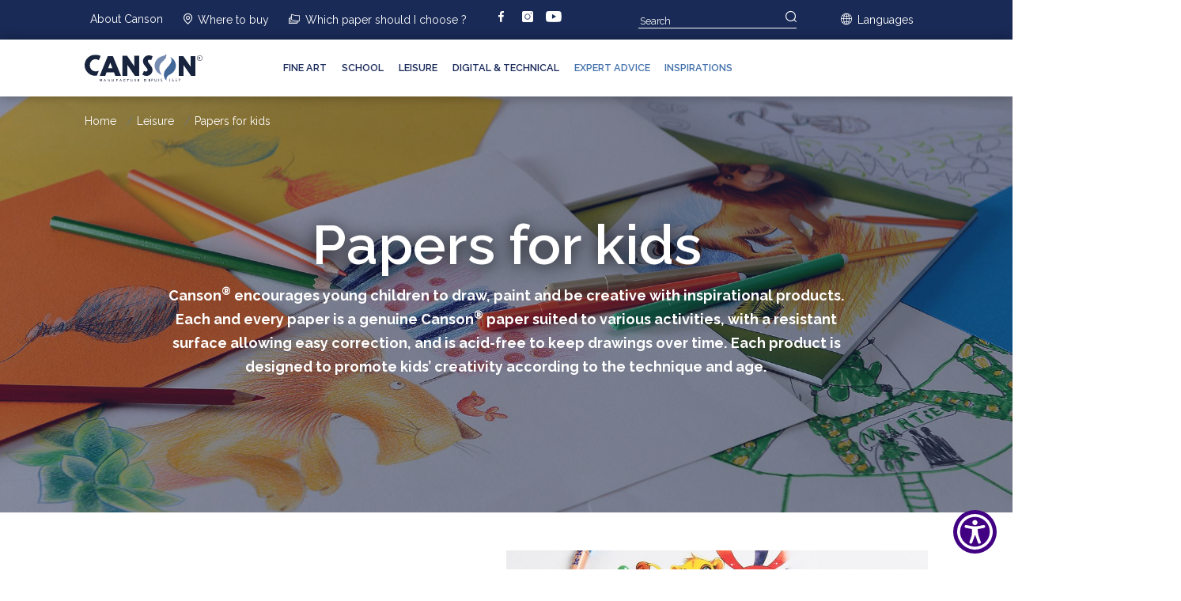

--- FILE ---
content_type: text/html; charset=UTF-8
request_url: https://en.canson.com/leisure/papers-kids
body_size: 12182
content:

<!DOCTYPE html>
<html lang="en" dir="ltr" prefix="content: http://purl.org/rss/1.0/modules/content/  dc: http://purl.org/dc/terms/  foaf: http://xmlns.com/foaf/0.1/  og: http://ogp.me/ns#  rdfs: http://www.w3.org/2000/01/rdf-schema#  schema: http://schema.org/  sioc: http://rdfs.org/sioc/ns#  sioct: http://rdfs.org/sioc/types#  skos: http://www.w3.org/2004/02/skos/core#  xsd: http://www.w3.org/2001/XMLSchema# ">
  <head>
    <meta charset="utf-8" />
<link rel="canonical" href="https://en.canson.com/leisure/papers-kids" />
<meta property="og:site_name" content="Canson" />
<meta property="og:url" content="https://en.canson.com/leisure/papers-kids" />
<meta property="og:title" content="Papers for kids | Canson®" />
<meta property="og:image" content="https://fr.canson.com/sites/default/files/medias-images/opengraph-canson.jpg" />
<meta name="twitter:card" content="summary" />
<meta name="twitter:site" content="@CansonPaper" />
<meta name="twitter:title" content="Technique - Papiers pour les enfants" />
<meta name="Generator" content="Drupal 10 (https://www.drupal.org)" />
<meta name="MobileOptimized" content="width" />
<meta name="HandheldFriendly" content="true" />
<meta name="viewport" content="width=device-width, initial-scale=1.0" />
<link rel="icon" href="/themes/custom/canson/favicon.ico" type="image/vnd.microsoft.icon" />
<link rel="alternate" hreflang="fr" href="https://fr.canson.com/loisirs/papiers-pour-les-enfants" />
<link rel="alternate" hreflang="en" href="https://en.canson.com/leisure/papers-kids" />
<link rel="alternate" hreflang="es" href="https://es.canson.com/ocio/papeles-para-ninos" />
<link rel="alternate" hreflang="pt-pt" href="https://pt.canson.com/lazer/papeis-para-criancas" />
<link rel="alternate" hreflang="it" href="https://it.canson.com/hobby-creativi/carte-bambini" />
<link rel="alternate" hreflang="de" href="https://de.canson.com/hobby/papiere-fuer-kinder" />

    <title>Papers for kids - Leisure | Canson</title>
    <link rel="stylesheet" media="all" href="/sites/default/files/css/css_qkF8KGAw4U8_VjVB-0rnVCq4azIgLAE-7_FmCG01z0A.css?delta=0&amp;language=en&amp;theme=canson&amp;include=eJx1jcEOgzAMQ3-I0U9CaWsKWtJMTSTo348Ndpq4-GA_24mqaQ2FNRI_zDuvtQzp606imXiq2IzhjhY2xFmbnMFBvTwtFCIZhqSsLeoezDU9F2WxXnNTwWDdHHJi18JvaQRDUH3McFrZRtdS-B6bGftxcpsLzKj89z_yBrY8XD0" />
<link rel="stylesheet" media="all" href="/sites/default/files/css/css_txSDBO_LeBtgbQjSPIs3nGNbX2QoI5EjMhGqSo2Wiao.css?delta=1&amp;language=en&amp;theme=canson&amp;include=eJx1jcEOgzAMQ3-I0U9CaWsKWtJMTSTo348Ndpq4-GA_24mqaQ2FNRI_zDuvtQzp606imXiq2IzhjhY2xFmbnMFBvTwtFCIZhqSsLeoezDU9F2WxXnNTwWDdHHJi18JvaQRDUH3McFrZRtdS-B6bGftxcpsLzKj89z_yBrY8XD0" />
<link rel="stylesheet" media="all" href="//fonts.googleapis.com/css2?family=Raleway:ital,wght@0,300;0,400;0,600;0,700;0,900;1,400&amp;display=swap&quot; rel=&quot;stylesheet&quot;" />

    <script type="application/json" data-drupal-selector="drupal-settings-json">{"path":{"baseUrl":"\/","pathPrefix":"","currentPath":"node\/689","currentPathIsAdmin":false,"isFront":false,"currentLanguage":"en"},"pluralDelimiter":"\u0003","suppressDeprecationErrors":true,"ajaxPageState":{"libraries":"[base64]","theme":"canson","theme_token":null},"ajaxTrustedUrl":{"form_action_p_pvdeGsVG5zNF_XLGPTvYSKCf43t8qZYSwcfZl2uzM":true,"https:\/\/en.canson.com\/leisure\/papers-kids?ajax_form=1":true},"colorbox":{"transition":"elastic","speed":100,"opacity":0.85,"slideshow":false,"slideshowAuto":true,"slideshowSpeed":2500,"slideshowStart":"start slideshow","slideshowStop":"stopper le diaporama","current":"{current} \/ {total}","previous":"\u00ab Prev.","next":"Next \u00bb","close":"Close","overlayClose":true,"returnFocus":true,"maxWidth":"98%","maxHeight":"98%","initialWidth":"300","initialHeight":"250","fixed":true,"scrolling":true,"mobiledetect":true,"mobiledevicewidth":"480px"},"facebook_pixel":{"facebook_id":"337931695359201","events":[{"event":"ViewContent","data":"{\u0022content_name\u0022:\u0022Technique - Papiers pour les enfants\u0022,\u0022content_type\u0022:\u0022page_liste_produit\u0022,\u0022content_ids\u0022:[\u0022689\u0022]}"}],"fb_disable_advanced":false,"eu_cookie_compliance":false,"donottrack":true},"ajax":{"edit-go":{"callback":"::rediriger_ajax_callback","disable-refocus":true,"event":"click","wrapper":"search-block-form","progress":false,"url":"https:\/\/en.canson.com\/leisure\/papers-kids?ajax_form=1","httpMethod":"POST","dialogType":"ajax","submit":{"_triggering_element_name":"op","_triggering_element_value":"Search"}}},"webformModalUrl":"\/webform\/modal","user":{"uid":0,"permissionsHash":"924e41abc70814c993e8b12820758639ba3bfcaf358425d0356b01834b39695b"}}</script>
<script src="/sites/default/files/js/js_jq1mF18A1ZKe-r-UC6eYsDfaVUdpmbDAytQMciKVtHo.js?scope=header&amp;delta=0&amp;language=en&amp;theme=canson&amp;include=[base64]"></script>
<script src="https://www.google.com/recaptcha/api.js?hl=en&amp;render=explicit&amp;onload=drupalRecaptchaOnload" async defer></script>

          <!-- Google Tag Manager -->
      <script>
        (function(w,d,s,l,i){w[l]=w[l]||[];w[l].push({'gtm.start':new Date().getTime(),event:'gtm.js'});var f=d.getElementsByTagName(s)[0],j=d.createElement(s),dl=l!='dataLayer'?'&l='+l:'';j.async=true;j.src='https://www.googletagmanager.com/gtm.js?id='+i+dl;f.parentNode.insertBefore(j,f);})(window,document,'script','dataLayer','GTM-TDGK74F');
      </script>
      <!-- End Google Tag Manager -->
        <meta http-equiv="Permissions-Policy" content="interest-cohort=('ch-ua-form-factor')">
    <meta name="facebook-domain-verification" content="np4scmpuzbtnj6h27h36sommuzct9r" />
  </head>
  <body class="path-node page-node-type-page-liste-produit">
          <!-- Google Tag Manager (noscript) -->
      <noscript>
        <iframe src="https://www.googletagmanager.com/ns.html?id=GTM-TDGK74F" height="0" width="0" style="display:none;visibility:hidden"></iframe>
      </noscript>
      <!-- End Google Tag Manager (noscript) -->
            <a href="#main-content" class="visually-hidden focusable">
      Skip to main content
    </a>
    <noscript><img src="https://www.facebook.com/tr?id=337931695359201&amp;ev=PageView&amp;noscript=1" alt="" height="1" width="1" /></noscript>
      <div class="dialog-off-canvas-main-canvas" data-off-canvas-main-canvas>
    <div class="main-header" id="main-header">
  <div class="sup-main-menu d-flex justify-content-between">
    <div class="top-left">    <nav role="navigation" aria-labelledby="block-menutop-menu" id="block-menutop" class="canson-navigation">
            
  <span class="visually-hidden" id="block-menutop-menu" class="footer-title">Menu top</span>
  

        
              <ul>
                            <li>
                                  <button class="btn cn-menu-vertical">About Canson</button>
                            <ul>
                            <li>
                                  <a href="https://en.canson.com/our-story" data-drupal-link-system-path="node/523">Our Story</a>  
                      </li>
                        <li>
                                  <a href="https://en.canson.com/papermaking" data-drupal-link-system-path="node/530">Papermaking</a>  
                      </li>
                        <li>
                                  <a href="https://en.canson.com/sustainability" data-drupal-link-system-path="node/531">Sustainability</a>  
                      </li>
                        <li>
                                  <a href="https://en.canson.com/canson-and-le-louvre" data-drupal-link-system-path="node/1033">Canson and the Louvre</a>  
                      </li>
                        <li>
                                  <a href="https://en.canson.com/canson-ambassadors" data-drupal-link-system-path="node/1064">Canson Ambassadors</a>  
                      </li>
                        <li>
                                  <a href="https://en.canson.com/news" data-drupal-link-system-path="node/541">News</a>  
                      </li>
          </ul>
  
                      </li>
                        <li>
                                  <a href="https://en.canson.com/find-store" title="store-locator" data-drupal-link-system-path="node/552">Where to buy</a>  
                      </li>
                        <li>
                                  <a href="https://en.canson.com/which-paper-should-i-choose" title="paper" data-drupal-link-system-path="node/525">Which paper should I choose ?</a>  
                      </li>
          </ul>
  


  </nav><nav role="navigation" aria-labelledby="block-menusocial-menu" id="block-menusocial" class="canson-navigation">
            
  <span class="visually-hidden" id="block-menusocial-menu" class="footer-title">Menu Social </span>
  

        
        <ul class="social-links">
              <li class="social-link">
          <a href="https://www.facebook.com/canson" target="_blank" title="facebook">facebook</a>
        </li>
              <li class="social-link">
          <a href="https://www.instagram.com/cansonpaper" target="_blank" title="instagram">instagram</a>
        </li>
              <li class="social-link">
          <a href="https://www.youtube.com/c/Canson-paper" target="_blank" title="youtube">youtube</a>
        </li>
          </ul>
  


  </nav>
</div>
    <div class="top-right">          <div id="search-block-form"><form action="/leisure/papers-kids" method="post" id="search" accept-charset="UTF-8">
  
<div class="js-form-item form-item js-form-type-textfield form-item-keys js-form-item-keys form-no-label style-keys">
        <input placeholder="Search" data-drupal-selector="edit-keys" type="text" id="edit-keys" name="keys" value="" size="50" maxlength="128" class="form-text" />

        </div><input class="icon-search button js-form-submit form-submit" data-drupal-selector="edit-go" data-disable-refocus="true" type="submit" id="edit-go" name="op" value="Search" />
<input autocomplete="off" data-drupal-selector="form-givxukgbgzteahevtw82v6ubjt-ynphkuqajmhyyyzc" type="hidden" name="form_build_id" value="form-GiVxUkGbGzTEAhevtW82V6uBJt_YNPHKUqajMhyYYZc" />
<input data-drupal-selector="edit-search" type="hidden" name="form_id" value="search" />

</form>
</div>
  <nav role="navigation" aria-labelledby="block-menulangues-menu" id="block-menulangues" class="canson-navigation">
      
  <span id="block-menulangues-menu" class="cn-menu-langues-title">Menu Langues</span>
  

        <div class="cn-menu-langues">
                <ul>
                            <li>
                                  <button id="cn-menu-languages-button" class="btn cn-menu-vertical cn-menu-vertical-lang">Languages</button>
                            <ul>
                            <li>
                                  <a href="https://fr.canson.com">Français</a>  
                      </li>
                        <li>
                                  <a href="https://en.canson.com">English</a>  
                      </li>
                        <li>
                                  <a href="https://us.canson.com">English USA</a>  
                      </li>
                        <li>
                                  <a href="https://es.canson.com">Español</a>  
                      </li>
                        <li>
                                  <a href="https://pt.canson.com">Português</a>  
                      </li>
                        <li>
                                  <a href="https://it.canson.com">Italiano</a>  
                      </li>
                        <li>
                                  <a href="https://de.canson.com">Deutsch</a>  
                      </li>
          </ul>
  
                      </li>
          </ul>
  
</div>


  </nav>
</div>
  </div>

  <div class="main-menu">
    <nav class="main-nav d-flex align-items-center">
          <div class="site-menu-logo">
      <a href="https://en.canson.com/" title="Home" rel="home" class="">
              <img data-src="/themes/custom/canson/logo.svg" alt="Home" class="lazy" />
                </a>
    </div><nav role="navigation" aria-labelledby="block-canson-main-menu-menu" id="block-canson-main-menu" class="canson-navigation">
            
  <span class="visually-hidden" id="block-canson-main-menu-menu" class="footer-title">Navigation principale</span>
  

        <div class="main-menu-container">
	<ul class="d-flex">
							<li>
												<div class="menu-link" id="menu-link-1">Fine Art</div>
												<div class="sub-menu-item">
					<div class="colonne-sub-menu colonne_titre">
						Fine art
					</div>
																																			<div class="colonne-sub-menu colonne_liens">
							<div class="colonne-element-titre">Techniques</div>
																																								<a href="https://en.canson.com/fine-art/watercolour">
									Watercolour
																	</a>
																																								<a href="https://en.canson.com/fine-art/oil-and-acrylic">
									Oil and Acrylic
																	</a>
																																								<a href="https://en.canson.com/fine-art/mixed-media">
									Mixed Media
																	</a>
																																								<a href="https://en.canson.com/fine-art/drawing">
									Drawing
																	</a>
																																								<a href="https://en.canson.com/fine-art/pastel-and-coloured-paper">
									Pastel and Coloured paper
																	</a>
																																								<a href="https://en.canson.com/fine-art/sketch">
									Sketch
																	</a>
																																								<a href="https://en.canson.com/fine-art/graphic-arts">
									Graphic Arts
																	</a>
																																								<a href="https://en.canson.com/fine-art/print-making">
									Print Making
																	</a>
																																								<a href="https://en.canson.com/fine-art/filing-products-conservation">
									Filing Products & Conservation
																	</a>
																																								<a href="https://en.canson.com/fine-art/framing">
									Framing
																	</a>
																																								<a href="https://en.canson.com/fine-art/technical-papers-manual-drawing">
									Technical papers for manual drawing
																	</a>
													</div>
																														<div class="colonne-sub-menu colonne_liens">
							<div class="colonne-element-titre">Brands</div>
																																								<a href="https://en.canson.com/fine-art/montvalr">
									Montval<sup>®</sup>
																	</a>
																																								<a href="https://en.canson.com/fine-art/c-grainr">
									"C" à grain<sup>®</sup>
																	</a>
																																								<a href="https://en.canson.com/fine-art/1557r">
									1557<sup>®</sup>
																	</a>
																																								<a href="https://en.canson.com/fine-art/mi-teintesr">
									Mi-Teintes<sup>®</sup>
																	</a>
																																								<a href="https://en.canson.com/fine-art/xlr">
									XL<sup>®</sup>
																	</a>
																																								<a href="https://en.canson.com/fine-art/graduate">
									Graduate
																	</a>
																																								<a href="https://en.canson.com/fine-art/mountboards">
									Mountboards
																	</a>
													</div>
																														<div class="colonne-sub-menu colonne_liens">
							<div class="colonne-element-titre">Books</div>
																																								<a href="https://en.canson.com/fine-art/art-book">
									Art Book
																	</a>
																																								<a href="https://en.canson.com/fine-arts/xl-book">
									XL<sup>®</sup> Book
																	</a>
																																								<a href="https://en.canson.com/fine-art/graduate-book">
									Graduate Book
																	</a>
																																								<a href="https://en.canson.com/fine-art/one">
									One
																	</a>
													</div>
															<div class="colonne-sub-menu colonne_promotion height-mirror-source">
						<div class="height-mirror">
																																																		<div class="promotion-container">
										<img class="promotion-img lazy" data-src="/sites/default/files/styles/crop_thumbnail/public/medias-images/2025_MiTeintesVelvet_award_banner_2000x2000px.jpg?itok=PEODOWQE" />
										<a href="https://en.canson.com/mi-teintes-velvet" class="promotion">
											<div class="d-flex promotion-title">
												<div class="promotion-title-sup"></div>
												<div class="promotion-title-sub"></div>
											</div>
										</a>
									</div>
													</div>
					</div>

					
										
														
                                                    													<div class="colonne-sub-menu colonne_conseil loading">
								<div class="height-mirror-aim">

																																				
									<a href="https://en.canson.com/expert-advice/drawing-poppies-mi-teintes-velvet-paper">
										<div class="ratio ratio-1x1 lazy bg-image" data-bg="/sites/default/files/styles/large/public/medias-images/vlcsnap-2025-02-13-08h42m36s403.jpg?itok=5OfNIW-z">
										</div>
										<div class="title">
											Drawing poppies on Mi-Teintes Velvet paper
										</div>
									</a>
																	</div>
								<div id="circle2"></div>
							</div>
                    									</div>
				<div class="menu-link-mobile"><a href="https://en.canson.com/fine-art" data-drupal-link-system-path="node/1">Fine Art</a></div>
						</li>
							<li>
												<div class="menu-link" id="menu-link-2">School</div>
												<div class="sub-menu-item">
					<div class="colonne-sub-menu colonne_titre">
						School
					</div>
																																			<div class="colonne-sub-menu colonne_liens">
							<div class="colonne-element-titre">Product type</div>
																																								<a href="https://en.canson.com/school/white-drawing-papers">
									White drawing papers
																	</a>
																																								<a href="https://en.canson.com/school/drawing-books-and-pads">
									Drawing books and pads
																	</a>
																																								<a href="https://en.canson.com/school/notebooks">
									Notebooks
																	</a>
																																								<a href="https://en.canson.com/school/filing">
									Filing
																	</a>
																																								<a href="https://en.canson.com/school/exclusive-belgium-and-netherlands">
									 Exclusive to Belgium and the Netherlands
																	</a>
													</div>
															<div class="colonne-sub-menu colonne_promotion height-mirror-source">
						<div class="height-mirror">
																																																		<div class="promotion-container">
										<img class="promotion-img lazy" data-src="/sites/default/files/styles/crop_thumbnail/public/medias-images/School-white-drawing-carr%C3%A9.jpg?itok=xrEXMY1J" />
										<a href="https://en.canson.com/white-drawing-paper" class="promotion">
											<div class="d-flex promotion-title">
												<div class="promotion-title-sup"></div>
												<div class="promotion-title-sub"><p>Canson<sup>®</sup>&nbsp;White drawing papers</p>
</div>
											</div>
										</a>
									</div>
													</div>
					</div>

					
										
														
                                                    													<div class="colonne-sub-menu colonne_conseil loading">
								<div class="height-mirror-aim">

																																				
									<a href="https://en.canson.com/expert-advice/activities-kids-drawing-horse">
										<div class="ratio ratio-1x1 lazy bg-image" data-bg="/sites/default/files/styles/large/public/medias-images/Acti-Enfant-013.jpg?itok=RdsYZ1iW">
										</div>
										<div class="title">
											Activities for kids: Drawing a horse
										</div>
									</a>
																	</div>
								<div id="circle2"></div>
							</div>
                    									</div>
				<div class="menu-link-mobile"><a href="https://en.canson.com/school" data-drupal-link-system-path="node/6">School</a></div>
						</li>
							<li>
												<div class="menu-link" id="menu-link-3">Leisure</div>
												<div class="sub-menu-item">
					<div class="colonne-sub-menu colonne_titre">
						Leisure
					</div>
																																			<div class="colonne-sub-menu colonne_liens">
							<div class="colonne-element-titre">Product type</div>
																																								<a href="https://en.canson.com/leisure/papers-kids">
									Papers for kids
																	</a>
																																								<a href="https://en.canson.com/leisure/papers-adults">
									Papers for adults
																	</a>
																																								<a href="https://en.canson.com/leisure/art-and-crafts-papers">
									Art and crafts papers
																	</a>
																																								<a href="https://en.canson.com/leisure/consumer-photo-papers">
									Consumer photo papers
																	</a>
													</div>
																														<div class="colonne-sub-menu colonne_liens">
							<div class="colonne-element-titre">Brands</div>
																																								<a href="https://en.canson.com/leisure/iris-vivaldi">
									Iris<sup>®</sup> Vivaldi<sup>®</sup>
																	</a>
																																								<a href="https://en.canson.com/fine-art/graduate">
									Graduate
																	</a>
																																								<a href="https://en.canson.com/leisure/xsmart">
									XSmart
																	</a>
																																								<a href="https://en.canson.com/leisure/cansonr-kids">
									Canson<sup>®</sup> Kids
																	</a>
																																								<a href="https://en.canson.com/leisure/cansonr-creative-leisure-rolls">
									Canson<sup>®</sup> Creative leisure rolls
																	</a>
																																								<a href="https://en.canson.com/leisure/cansonr-digital">
									Canson<sup>®</sup> Digital
																	</a>
																																								<a href="https://en.canson.com/leisure/cansonr-digital-creative">
									Canson<sup>®</sup> Digital Creative
																	</a>
													</div>
															<div class="colonne-sub-menu colonne_promotion height-mirror-source">
						<div class="height-mirror">
																																																		<div class="promotion-container">
										<img class="promotion-img lazy" data-src="/sites/default/files/styles/crop_thumbnail/public/medias-images/01-Janvier-Graduate.jpg?itok=vtvN_4Wn" />
										<a href="https://en.canson.com/fine-art/graduate" class="promotion">
											<div class="d-flex promotion-title">
												<div class="promotion-title-sup"></div>
												<div class="promotion-title-sub"><p>Canson<sup>®</sup> Graduate :&nbsp;It will help you get started and practice effortlessly.</p>
</div>
											</div>
										</a>
									</div>
																																																		<div class="promotion-container">
										<img class="promotion-img lazy" data-src="/sites/default/files/styles/crop_thumbnail/public/medias-images/Canson%20Digital.jpg?itok=kzm_vdj8" />
										<a href="https://en.canson.com/leisure/cansonr-digital" class="promotion">
											<div class="d-flex promotion-title">
												<div class="promotion-title-sup"></div>
												<div class="promotion-title-sub"><p>Canson<sup>®</sup> Digital</p>
</div>
											</div>
										</a>
									</div>
													</div>
					</div>

					
										
														
                                                    													<div class="colonne-sub-menu colonne_conseil loading">
								<div class="height-mirror-aim">

																																				
									<a href="https://en.canson.com/expert-advice/make-corrugated-cardboard-parrot">
										<div class="ratio ratio-1x1 lazy bg-image" data-bg="/sites/default/files/styles/large/public/medias-images/Miniature-DessinAct-perroquets-en-carton-ondule.jpg?itok=w74_xC-J">
										</div>
										<div class="title">
											Make a corrugated cardboard parrot
										</div>
									</a>
																	</div>
								<div id="circle2"></div>
							</div>
                    									</div>
				<div class="menu-link-mobile"><a href="https://en.canson.com/leisure" data-drupal-link-system-path="node/7">Leisure</a></div>
						</li>
							<li>
												<div class="menu-link" id="menu-link-4">Digital &amp; Technical</div>
												<div class="sub-menu-item">
					<div class="colonne-sub-menu colonne_titre">
						Digital &amp; Technical
					</div>
																																			<div class="colonne-sub-menu colonne_liens">
							<div class="colonne-element-titre">Product type</div>
																																								<a href="https://en.canson.com/digital-technical/archesr-digital-art-reproduction">
									ARCHES® Digital Art reproduction
																	</a>
																																								<a href="https://en.canson.com/digital-technical/digital-art-reproduction">
									Digital Art reproduction
																	</a>
																																								<a href="https://en.canson.com/digital-technical/digital-darkroom-papers">
									Digital Darkroom papers
																	</a>
																																								<a href="https://en.canson.com/digital-technical/photo-papers">
									Photo papers
																	</a>
																																								<a href="https://en.canson.com/digital-technical/canvas">
									Canvas
																	</a>
																																								<a href="https://en.canson.com/digital-technical/preserving-fine-art-prints">
									Preserving Fine Art Prints
																	</a>
																																								<a href="https://en.canson.com/digital-technical/technical-papers-cad">
									Technical papers for CAD
																	</a>
																																								<a href="https://en.canson.com/digital-technical/commercial-inkjet-media">
									Commercial inkjet media
																	</a>
													</div>
																														<div class="colonne-sub-menu colonne_liens">
							<div class="colonne-element-titre">Brands</div>
																																								<a href="https://en.canson.com/digital-technical/cansonr-infinity">
									Canson<sup>®</sup> Infinity
																	</a>
																																								<a href="https://en.canson.com/digital-technical/cansonr-imaging">
									Canson<sup>®</sup> Imaging
																	</a>
													</div>
															<div class="colonne-sub-menu colonne_promotion height-mirror-source">
						<div class="height-mirror">
																																																		<div class="promotion-container">
										<img class="promotion-img lazy" data-src="/sites/default/files/styles/crop_thumbnail/public/medias-images/Baryta-prestigeII-340-gsm.jpg?itok=zv2I3AZ7" />
										<a href="https://en.canson.com/baryta-prestige-ii" class="promotion">
											<div class="d-flex promotion-title">
												<div class="promotion-title-sup"></div>
												<div class="promotion-title-sub"><p>Canson Infinity<sup>®</sup> Baryta Prestige II&nbsp;</p>
</div>
											</div>
										</a>
									</div>
													</div>
					</div>

					
										
														
                                                    													<div class="colonne-sub-menu colonne_conseil loading">
								<div class="height-mirror-aim">

																																				
									<a href="https://en.canson.com/expert-advice/photography-composing-your-shot">
										<div class="ratio ratio-1x1 lazy bg-image" data-bg="/sites/default/files/styles/large/public/medias-images/Photo-010.jpg?itok=p6G-b9DZ">
										</div>
										<div class="title">
											Photography: Composing your shot
										</div>
									</a>
																	</div>
								<div id="circle2"></div>
							</div>
                    									</div>
				<div class="menu-link-mobile"><a href="https://en.canson.com/digital-technical" data-drupal-link-system-path="node/8">Digital &amp; Technical</a></div>
						</li>
			</ul>
	<button class="btn btn-close" id="close-mobile-menu-button"><i class="icon-c-close"></i></button>
</div>


  </nav><nav role="navigation" aria-labelledby="block-navigationprincipale2-menu" id="block-navigationprincipale2" class="canson-navigation">
            
  <span class="visually-hidden" id="block-navigationprincipale2-menu" class="footer-title">Navigation principale 2</span>
  

        <div class="main-menu-container main2">
	<ul class="d-flex">
							<li>
												<a href="https://en.canson.com/expert-advice" data-drupal-link-system-path="node/526">Expert advice</a>
						</li>
							<li>
												<a href="https://en.canson.com/inspirations" data-drupal-link-system-path="node/985">Inspirations</a>
						</li>
			</ul>
</div>


  </nav>

      
      <div class="d-flex align-items-center">
        <button class="btn main-menu-search"><i class="icon-search"></i></button>
        <button class="btn main-menu-store disable"><i class="icon-map-pin"></i></button>
        <button class="main-menu-button" id="main-menu-button"><i class="icon-menu"></i></button>
      </div>
    </nav>
    <div class="main-menu-search-input-container">
      <div class="main-menu-search-input-item">
        <input type="text" id="main-menu-search-input" placeholder="Search" />
        <button class="btn btn-blank"><i class="icon-search"></i></button>
      </div>
      <span class="main-menu-search-input-overlay"></span>
    </div>
  </div>
</div>

<div class="container-fluid">
      <div data-drupal-messages-fallback class="hidden"></div>
      
<div class="row">
  <div class="col-12">
    <div class="page-banner lazy ratio" data-bg="/sites/default/files/styles/slider/public/medias-images/Canson_Leisure_Kids-drawing.jpg?itok=4KMVIjSE">
      <img class="page-banner-image lazy" data-src="/sites/default/files/styles/slider/public/medias-images/Canson_Leisure_Kids-drawing.jpg?itok=4KMVIjSE" alt="Canson Kid Drawing" />

      <div class="d-flex page-banner-content">
        <h1 class="page-title page-title--shadow">Papers for kids</h1>

        <div class="page-introduction">
                    
    <div class="visually-hidden">Description</div>
          <p>Canson<sup>®</sup> encourages young children to draw, paint and be creative with inspirational products. Each and every paper is a genuine Canson<sup>®</sup> paper suited to various activities, with a resistant surface allowing easy correction, and is acid-free to keep drawings over time. Each product is designed to promote kids’ creativity according to the technique and age.</p>

            </div>
      </div>
      <div class="breadcrumb-banner">
                <nav role="navigation" aria-labelledby="system-breadcrumb">
    <ol class="breadcrumb">
          <li class="breadcrumb-item">
                  <a href="https://en.canson.com/">Home</a>
              </li>
          <li class="breadcrumb-item">
                  <a href="https://en.canson.com/leisure">Leisure</a>
              </li>
          <li class="breadcrumb-item">
                  Papers for kids
              </li>
        </ol>
  </nav>

  
      </div>
    </div>
  </div>
</div>

                                                      
    <div class="row content-row">
      <div class="col-12 col-md-4 col-xl-3 offset-xl-1 order-last order-md-first">
        <h2 class="content-title content-title--left" data-aos="canson-animation-fade-up">Kids Drawing</h2>
        <div class="page-content page-content--left" data-aos="canson-animation-fade-up">
                              
                    <p>Ideal for being creative anywhere: the pads can be used for drawing wherever you want. With 30 sheets of lightweight white drawing paper, the pads cans be used for drawing with pencils and coloured...</p>

          
          <a class="arrow-link" href="https://en.canson.com/kids-drawing" title="Kids Drawing">
                        Explore Kids Drawing
          </a>
        </div>
      </div>
      <div class="col-12 col-md-5 col-xl-5 offset-md-1 offset-xl-1 order-first" data-aos="canson-animation-fade-up" style="--animation-delay: .3s;">
        <a href="https://en.canson.com/kids-drawing" title="Kids Drawing">
          <div class="ratio ratio-1x1 lazy bg-image" data-bg="/sites/default/files/styles/wide/public/medias-images/Kids-dessin2_0.jpg?itok=b8ZUg4B3"></div>
        </a>
      </div>
    </div>

                                                            
    <div class="row content-row">
      <div class="col-12 col-md-4 col-xl-4 offset-md-1 offset-xl-1 order-last order-md-last">
        <h2 class="content-title content-title--right" data-aos="canson-animation-fade-up">Kids Painting</h2>
        <div class="page-content page-content--right" data-aos="canson-animation-fade-up">
                              
                    <p>The Canson<sup>®</sup> Painting Pads for Kids are perfect to be initiated into painting just like grown up! Made of a genuine Canson<sup>®</sup> painting paper with a strong weight and a smooth...</p>

          
          <a class="arrow-link" href="https://en.canson.com/kids-painting" title="Kids Painting">
                        Explore Kids Painting
          </a>
        </div>
      </div>
      <div class="col-12 col-md-5 col-xl-5 offset-md-2 order-first" data-aos="canson-animation-fade-up" style="--animation-delay: .3s;">
        <a href="https://en.canson.com/kids-painting" title="Kids Painting">
          <div class="ratio ratio-1x1 lazy bg-image" data-bg="/sites/default/files/styles/wide/public/medias-images/Kids-peinture2_0.jpg?itok=tZYsJBdV"></div>
        </a>
      </div>
    </div>

                                                            
    <div class="row content-row">
      <div class="col-12 col-md-4 col-xl-3 offset-xl-1 order-last order-md-first">
        <h2 class="content-title content-title--left" data-aos="canson-animation-fade-up">Kids Colour creation</h2>
        <div class="page-content page-content--left" data-aos="canson-animation-fade-up">
                              
                    <p>The Canson<sup>®</sup> Creation Pads for Kids are made of a Canson<sup>®</sup> papers assortment with intense colours, ideal for drawing and creating, at home or during the holidays.<br />
<br />...</p>

          
          <a class="arrow-link" href="https://en.canson.com/kids-colour-creation" title="Kids Colour creation">
                        Explore Kids Colour creation
          </a>
        </div>
      </div>
      <div class="col-12 col-md-5 col-xl-5 offset-md-1 offset-xl-1 order-first" data-aos="canson-animation-fade-up" style="--animation-delay: .3s;">
        <a href="https://en.canson.com/kids-colour-creation" title="Kids Colour creation">
          <div class="ratio ratio-1x1 lazy bg-image" data-bg="/sites/default/files/styles/wide/public/medias-images/kids-papier-couleur3_0.jpg?itok=Fjeujoei"></div>
        </a>
      </div>
    </div>

                                                            
    <div class="row content-row">
      <div class="col-12 col-md-4 col-xl-4 offset-md-1 offset-xl-1 order-last order-md-last">
        <h2 class="content-title content-title--right" data-aos="canson-animation-fade-up">Kids Black creation</h2>
        <div class="page-content page-content--right" data-aos="canson-animation-fade-up">
                              
                    <p>Thanks to its intense black and its thick paper, the Canson<sup>®</sup> Kids Black Creation pad is ideal for picture framing or to enhance artwork using light colours.<br />
<br />
Made in France...</p>

          
          <a class="arrow-link" href="https://en.canson.com/kids-black-creation" title="Kids Black creation">
                        Explore Kids Black creation
          </a>
        </div>
      </div>
      <div class="col-12 col-md-5 col-xl-5 offset-md-2 order-first" data-aos="canson-animation-fade-up" style="--animation-delay: .3s;">
        <a href="https://en.canson.com/kids-black-creation" title="Kids Black creation">
          <div class="ratio ratio-1x1 lazy bg-image" data-bg="/sites/default/files/styles/wide/public/medias-images/kids-noir-2_0.jpg?itok=5hAJwG96"></div>
        </a>
      </div>
    </div>

                                                            
    <div class="row content-row">
      <div class="col-12 col-md-4 col-xl-3 offset-xl-1 order-last order-md-first">
        <h2 class="content-title content-title--left" data-aos="canson-animation-fade-up">My first scribbles</h2>
        <div class="page-content page-content--left" data-aos="canson-animation-fade-up">
                              
                    <p>Check out the My First Scribbles blocks. They're ideal for children who are learning about and exploring the pleasures of drawing, painting and creative activity.<br />
<br />
The blocks are made...</p>

          
          <a class="arrow-link" href="https://en.canson.com/my-first-scribbles" title="My first scribbles">
                        Explore My first scribbles
          </a>
        </div>
      </div>
      <div class="col-12 col-md-5 col-xl-5 offset-md-1 offset-xl-1 order-first" data-aos="canson-animation-fade-up" style="--animation-delay: .3s;">
        <a href="https://en.canson.com/my-first-scribbles" title="My first scribbles">
          <div class="ratio ratio-1x1 lazy bg-image" data-bg="/sites/default/files/styles/wide/public/medias-images/Mes-1ers-gribouillages1_0.jpg?itok=xilqjAYU"></div>
        </a>
      </div>
    </div>

                                                            
    <div class="row content-row">
      <div class="col-12 col-md-4 col-xl-4 offset-md-1 offset-xl-1 order-last order-md-last">
        <h2 class="content-title content-title--right" data-aos="canson-animation-fade-up">XSmart Fashion Design</h2>
        <div class="page-content page-content--right" data-aos="canson-animation-fade-up">
                              
                    <p>XSmart Fashion Design is a very white, smooth paper for fine markers and pencil. Easy to erase, it is ideal for your graphic or design drawings.</p>

<p>The Canson<sup>®</sup> XSmart range is...</p>

          
          <a class="arrow-link" href="https://en.canson.com/xsmart-fashion-design" title="XSmart Fashion Design">
                        Explore XSmart Fashion Design
          </a>
        </div>
      </div>
      <div class="col-12 col-md-5 col-xl-5 offset-md-2 order-first" data-aos="canson-animation-fade-up" style="--animation-delay: .3s;">
        <a href="https://en.canson.com/xsmart-fashion-design" title="XSmart Fashion Design">
          <div class="ratio ratio-1x1 lazy bg-image" data-bg="/sites/default/files/styles/wide/public/medias-images/FASHION-carr%C3%A9-1.jpg?itok=7uRiLA-c"></div>
        </a>
      </div>
    </div>

                                                            
    <div class="row content-row">
      <div class="col-12 col-md-4 col-xl-3 offset-xl-1 order-last order-md-first">
        <h2 class="content-title content-title--left" data-aos="canson-animation-fade-up">XSmart Fan Art</h2>
        <div class="page-content page-content--left" data-aos="canson-animation-fade-up">
                              
                    <p>XSmart Fan Art is a very white, thick paper for drawing your favourite characters with fine markers and pens. Its smooth surface is resistant to repeated erasing.</p>

<p>The Canson<sup>®</sup>...</p>

          
          <a class="arrow-link" href="https://en.canson.com/xsmart-fan-art" title="XSmart Fan Art">
                        Explore XSmart Fan Art
          </a>
        </div>
      </div>
      <div class="col-12 col-md-5 col-xl-5 offset-md-1 offset-xl-1 order-first" data-aos="canson-animation-fade-up" style="--animation-delay: .3s;">
        <a href="https://en.canson.com/xsmart-fan-art" title="XSmart Fan Art">
          <div class="ratio ratio-1x1 lazy bg-image" data-bg="/sites/default/files/styles/wide/public/medias-images/FANART-carr%C3%A9-1.jpg?itok=Mzwtnv8Y"></div>
        </a>
      </div>
    </div>

                                                            
    <div class="row content-row">
      <div class="col-12 col-md-4 col-xl-4 offset-md-1 offset-xl-1 order-last order-md-last">
        <h2 class="content-title content-title--right" data-aos="canson-animation-fade-up">XSmart Sketch & Notes</h2>
        <div class="page-content page-content--right" data-aos="canson-animation-fade-up">
                              
                    <p>XSmart Sketch &amp; Notes is a smooth, natural white paper perfect for taking notes, writing down your thoughts and drawing your mood of the day. Ideal for graphite pencils, the paper is easy to...</p>

          
          <a class="arrow-link" href="https://en.canson.com/xsmart-sketch-notes" title="XSmart Sketch &amp; Notes">
                        Explore XSmart Sketch & Notes
          </a>
        </div>
      </div>
      <div class="col-12 col-md-5 col-xl-5 offset-md-2 order-first" data-aos="canson-animation-fade-up" style="--animation-delay: .3s;">
        <a href="https://en.canson.com/xsmart-sketch-notes" title="XSmart Sketch &amp; Notes">
          <div class="ratio ratio-1x1 lazy bg-image" data-bg="/sites/default/files/styles/wide/public/medias-images/SKETCH%26NOTES-carr%C3%A9-1.jpg?itok=o3rk-F6f"></div>
        </a>
      </div>
    </div>

                                                            
    <div class="row content-row">
      <div class="col-12 col-md-4 col-xl-3 offset-xl-1 order-last order-md-first">
        <h2 class="content-title content-title--left" data-aos="canson-animation-fade-up">XSmart Drawing Art</h2>
        <div class="page-content page-content--left" data-aos="canson-animation-fade-up">
                              
                    <p>Ideal for perfecting your drawing skills as the paper is very easy to erase so you can make changes or alterations as you draw. XSmart Drawing Art is a white paper that brings out the colours...</p>

          
          <a class="arrow-link" href="https://en.canson.com/xsmart-drawing-art" title="XSmart Drawing Art">
                        Explore XSmart Drawing Art
          </a>
        </div>
      </div>
      <div class="col-12 col-md-5 col-xl-5 offset-md-1 offset-xl-1 order-first" data-aos="canson-animation-fade-up" style="--animation-delay: .3s;">
        <a href="https://en.canson.com/xsmart-drawing-art" title="XSmart Drawing Art">
          <div class="ratio ratio-1x1 lazy bg-image" data-bg="/sites/default/files/styles/wide/public/medias-images/DRAWINGART-carr%C3%A9-1.jpg?itok=bm3cAgI7"></div>
        </a>
      </div>
    </div>

                                                            
    <div class="row content-row">
      <div class="col-12 col-md-4 col-xl-4 offset-md-1 offset-xl-1 order-last order-md-last">
        <h2 class="content-title content-title--right" data-aos="canson-animation-fade-up">XSmart Pixel Art</h2>
        <div class="page-content page-content--right" data-aos="canson-animation-fade-up">
                              
                    <p>XSmart Pixel Art is a smooth, white paper with a 5x5mm grid printed on one side for your pixel art drawings. Perfect for graphite pencils, coloured pencils and fine markers for outlining.</p>

<p...</p>

          
          <a class="arrow-link" href="https://en.canson.com/xsmart-pixel-art" title="XSmart Pixel Art">
                        Explore XSmart Pixel Art
          </a>
        </div>
      </div>
      <div class="col-12 col-md-5 col-xl-5 offset-md-2 order-first" data-aos="canson-animation-fade-up" style="--animation-delay: .3s;">
        <a href="https://en.canson.com/xsmart-pixel-art" title="XSmart Pixel Art">
          <div class="ratio ratio-1x1 lazy bg-image" data-bg="/sites/default/files/styles/wide/public/medias-images/PIXELART-carr%C3%A9-1.jpg?itok=VEDBterm"></div>
        </a>
      </div>
    </div>

      
  

</div>

<div class="footer">
  <div class="footer-banner lazy mt-5" data-bg="/themes/custom/canson/assets/footer-banner.jpg"></div>
  <div class="container-fluid">
    <div class="row">
      <div class="col-12 col-xl-8 offset-xl-2">
        <div class="footer-contents d-flex py-4">
          <div class="footer-col">
            <img class="footer-logo lazy" data-src="/themes/custom/canson/assets/logo-canson-blanc.png" />
          </div>
                      <div class="footer-col">
                  <nav role="navigation" aria-labelledby="block-canson-footer-menu" id="block-canson-footer" class="canson-navigation">
      
  <span id="block-canson-footer-menu" class="footer-title">Discover us</span>
  

        
              <ul>
                      <li>
                <a href="https://en.canson.com/news" data-drupal-link-system-path="node/541">Our news</a>
                  </li>
                  <li>
                <a href="https://en.canson.com/about-us" data-drupal-link-system-path="node/957">About us</a>
                  </li>
                  <li>
                <a href="https://en.canson.com/newsletter" data-drupal-link-system-path="node/554">Newsletter</a>
                  </li>
        </ul>
  


  </nav>

            </div>
                                <div class="footer-col">
                  <nav role="navigation" aria-labelledby="block-footerbesoindaide-menu" id="block-footerbesoindaide" class="canson-navigation">
      
  <span id="block-footerbesoindaide-menu" class="footer-title">Need help ?</span>
  

        
              <ul>
                      <li>
                <a href="https://en.canson.com/which-paper-should-i-choose" data-drupal-link-system-path="node/525">Which paper should I choose ?</a>
                  </li>
                  <li>
                <a href="https://en.canson.com/contact" data-drupal-link-system-path="node/553">Contact us</a>
                  </li>
        </ul>
  


  </nav>

            </div>
                                          <div class="footer-col footer-social">
                  <nav role="navigation" aria-labelledby="block-menusocial-2-menu" id="block-menusocial-2" class="canson-navigation">
      
  <span id="block-menusocial-2-menu" class="footer-title">Follow us</span>
  

        
        <ul class="social-links">
              <li class="social-link">
          <a href="https://www.facebook.com/canson" target="_blank" title="facebook">facebook</a>
        </li>
              <li class="social-link">
          <a href="https://www.instagram.com/cansonpaper" target="_blank" title="instagram">instagram</a>
        </li>
              <li class="social-link">
          <a href="https://www.youtube.com/c/Canson-paper" target="_blank" title="youtube">youtube</a>
        </li>
          </ul>
  


  </nav>

            </div>
                  </div>
      </div>
    </div>
  </div>
</div>

  <div class="footer-bottom">
    <div class="container-fluid">
      <div class="row">
        <div class="col-12 col-xl-8 offset-xl-2">
              <nav role="navigation" aria-labelledby="block-footerbottom-menu" id="block-footerbottom" class="canson-navigation">
            
  <span class="visually-hidden" id="block-footerbottom-menu" class="footer-title">Footer Bottom</span>
  

        
              <ul class="d-flex justify-content-center py-3 footer-bottom-menu">
                      <li>
                <a href="https://en.canson.com/legal-notices-and-privacy" data-drupal-link-system-path="node/958">Legal notices and Privacy</a>
                  </li>
        </ul>
  


  </nav>

        </div>
      </div>
    </div>
  </div>



  </div>

    

            <script>
      var hostname = new URL("https://en.canson.com/").hostname;
      var parts = hostname.split('.');
      if (parts.length > 2) {
        hostname = parts.slice(-2).join('.');
      }
      window.axeptioSettings = {
        clientId: "625f9f651da2e6ee3a643057",
        userCookiesDomain: hostname
      };
      if (document.documentElement.lang === 'fr'){
        window.axeptioSettings.cookiesVersion = 'canson.com-FR';
      }
      if (document.documentElement.lang === 'en'){
        window.axeptioSettings.cookiesVersion = 'canson.com-EN';
      }
      if (document.documentElement.lang === 'en-us'){
        window.axeptioSettings.cookiesVersion = 'canson.com-EN';
      }
      if (document.documentElement.lang === 'es'){
        window.axeptioSettings.cookiesVersion = 'canson.com-ES';
      }
      if (document.documentElement.lang === 'pt-pt'){
        window.axeptioSettings.cookiesVersion = 'canson.com-PT';
      }
      if (document.documentElement.lang === 'it'){
        window.axeptioSettings.cookiesVersion = 'canson.com-IT';
      }
      if (document.documentElement.lang === 'de'){
        window.axeptioSettings.cookiesVersion = 'canson.com-DE';
      }
      if (document.documentElement.lang === 'ja'){
        window.axeptioSettings.cookiesVersion = 'canson.com-JP';
      }
      (function(d, s) {
        var t = d.getElementsByTagName(s)[0], e = d.createElement(s);
        e.async = true; e.src = "//static.axept.io/sdk.js";
        t.parentNode.insertBefore(e, t);
      })(document, "script");
    </script>

    <div class="modal fade newsletter-modal" tabindex="-1">
  <div class="modal-dialog modal-xl">
    <div class="modal-content">
      <div class="modal-header">
        <button type="button" class="btn-close" data-bs-dismiss="modal" aria-label="Close"></button>
      </div> 
      <div class="modal-body modal-newsletter-content">
        <div class="text-center">
          <h1>Newsletter</h1>
          <p>
            By subscribing you will receive the Canson newsletter 6 times a year. This newsletter will contain information about products both new and old, we offer tutorials and we will also tell you our news (promotions, events, social media etc.). Please enter your contact information to complete your subscription.
          </p>
        </div>
        <div><form class="webform-submission-form webform-submission-add-form webform-submission-newsletter-form webform-submission-newsletter-add-form webform-submission-newsletter-node-689-form webform-submission-newsletter-node-689-add-form js-webform-details-toggle webform-details-toggle" data-drupal-selector="webform-submission-newsletter-node-689-add-form" action="/leisure/papers-kids" method="post" id="webform-submission-newsletter-node-689-add-form" accept-charset="UTF-8">
  
  <div data-drupal-selector="edit-flexbox" class="webform-flexbox js-webform-flexbox js-form-wrapper form-wrapper" id="edit-flexbox"><div class="webform-flex webform-flex--1"><div class="webform-flex--container">
<div class="js-form-item form-item js-form-type-textfield form-item-name js-form-item-name form-no-label style-name">
      <label for="edit-name" class="visually-hidden js-form-required form-required">Last name</label>
        <input data-drupal-selector="edit-name" type="text" id="edit-name" name="name" value="" size="60" maxlength="255" placeholder="Last name*" class="form-text required" required="required" aria-required="true" />

        </div></div></div><div class="webform-flex webform-flex--1"><div class="webform-flex--container">
<div class="js-form-item form-item js-form-type-textfield form-item-firstname js-form-item-firstname form-no-label style-name">
      <label for="edit-firstname" class="visually-hidden js-form-required form-required">First name</label>
        <input data-drupal-selector="edit-firstname" type="text" id="edit-firstname" name="firstname" value="" size="60" maxlength="255" placeholder="First name*" class="form-text required" required="required" aria-required="true" />

        </div></div></div></div>
<div data-drupal-selector="edit-flexbox-01" class="webform-flexbox js-webform-flexbox js-form-wrapper form-wrapper" id="edit-flexbox-01"><div class="webform-flex webform-flex--1"><div class="webform-flex--container">
<div class="js-form-item form-item js-form-type-email form-item-email js-form-item-email form-no-label style-mail">
      <label for="edit-email" class="visually-hidden js-form-required form-required">E-mail</label>
        <input data-drupal-selector="edit-email" type="email" id="edit-email" name="email" value="" size="60" maxlength="254" placeholder="E-mail*" class="form-email required" required="required" aria-required="true" />

        </div></div></div><div class="webform-flex webform-flex--1"><div class="webform-flex--container">
<div class="js-form-item form-item js-form-type-select form-item-language js-form-item-language form-no-label style-uage">
      <label for="edit-language" class="visually-hidden js-form-required form-required">Language</label>
        <select data-drupal-selector="edit-language" id="edit-language" name="language" class="form-select required" required="required" aria-required="true"><option value="" selected="selected">Language*</option><option value="fr">Français</option><option value="en">English</option><option value="en-us">English USA</option><option value="es">Español</option><option value="pt-pt">Português</option><option value="it">Italiano</option><option value="de">Deutsche</option><option value="ja">日本語</option><option value="zh-hans">中国人</option></select>
        </div></div></div></div>


                    <fieldset  data-drupal-selector="edit-captcha" class="captcha captcha-type-challenge--recaptcha">
          <legend class="captcha__title js-form-required form-required">
            CAPTCHA
          </legend>
                  <div class="captcha__element">
            <input data-drupal-selector="edit-captcha-sid" type="hidden" name="captcha_sid" value="12044340" />
<input data-drupal-selector="edit-captcha-token" type="hidden" name="captcha_token" value="CcoQBnzUgOpANI9l9LJN1lVjYi41C-79IgJiAVDMhew" />
<input data-drupal-selector="edit-captcha-response" type="hidden" name="captcha_response" value="" />
<div class="g-recaptcha" data-sitekey="6LdTMgUbAAAAAM2a3ltS1vcZ7DpFEdWKfSiN632u" data-theme="light" data-type="image"></div><input data-drupal-selector="edit-captcha-cacheable" type="hidden" name="captcha_cacheable" value="1" />

          </div>
                          </fieldset>
            <div data-drupal-selector="edit-actions" class="form-actions webform-actions js-form-wrapper form-wrapper" id="edit-actions"><input class="webform-button--submit button button--primary js-form-submit form-submit" data-drupal-selector="edit-actions-submit" type="submit" id="edit-actions-submit" name="op" value="Register" />

</div>

<div class="cn-form-text js-form-item form-item js-form-type-processed-text form-item- js-form-item- form-no-label style-" id="edit-processed-text">
        <p>*&nbsp;= required</p>
<p>You can unsubscribe anytime you wish: every newsletter contains an unsubscribe link.<br>Your personal data (email address, surname, first name) will only be used by Canson.&nbsp;It will not be borrowed, loaned or given to any partners without previous, explicit agreement by you.&nbsp;Find out more about our data handling and your rights.&nbsp;</p>

        </div><input autocomplete="off" data-drupal-selector="form-o-4esdhsefdqyloesnzrk-0a7wz-9fav62f1m-fz3mi" type="hidden" name="form_build_id" value="form-O_4eSdHsEFdQyLoesNzRK_0A7wz-9faV62F1M-FZ3mI" />
<input data-drupal-selector="edit-webform-submission-newsletter-node-689-add-form" type="hidden" name="form_id" value="webform_submission_newsletter_node_689_add_form" />


  
</form>
</div>
      </div>
    </div>
  </div>
</div>   
    <script src="/sites/default/files/js/js_A54kuhHgqFzUliYo8xtgmhoIap7o27BW5dZ_f2f6gPc.js?scope=footer&amp;delta=0&amp;language=en&amp;theme=canson&amp;include=[base64]"></script>
<script src="https://www.skynettechnologies.com/accessibility/js/all-in-one-accessibility-js-widget-minify.js?colorcode=&amp;token=&amp;t=6333688&amp;position=bottom_right.aioa-icon-type-1.aioa-default-icon.aioa-default-icon.regularsize.0.0.0......." id="aioa-adawidget"></script>
<script src="/sites/default/files/js/js_5XMz0_qoL-F8AjzDAxNvMjRt8zP5VVhZCwANfY1AjxI.js?scope=footer&amp;delta=2&amp;language=en&amp;theme=canson&amp;include=[base64]"></script>
<script src="//cdn.jsdelivr.net/npm/vanilla-lazyload@17.3.1/dist/lazyload.min.js"></script>
<script src="/sites/default/files/js/js_qnm7tqTamz3uvjUdmmmlx6LGKcwrCc7KE9NxWNSi40U.js?scope=footer&amp;delta=4&amp;language=en&amp;theme=canson&amp;include=[base64]"></script>

  </body>
</html>


--- FILE ---
content_type: text/html; charset=utf-8
request_url: https://www.google.com/recaptcha/api2/anchor?ar=1&k=6LdTMgUbAAAAAM2a3ltS1vcZ7DpFEdWKfSiN632u&co=aHR0cHM6Ly9lbi5jYW5zb24uY29tOjQ0Mw..&hl=en&type=image&v=9TiwnJFHeuIw_s0wSd3fiKfN&theme=light&size=normal&anchor-ms=20000&execute-ms=30000&cb=qbtjy5916ttt
body_size: 49355
content:
<!DOCTYPE HTML><html dir="ltr" lang="en"><head><meta http-equiv="Content-Type" content="text/html; charset=UTF-8">
<meta http-equiv="X-UA-Compatible" content="IE=edge">
<title>reCAPTCHA</title>
<style type="text/css">
/* cyrillic-ext */
@font-face {
  font-family: 'Roboto';
  font-style: normal;
  font-weight: 400;
  font-stretch: 100%;
  src: url(//fonts.gstatic.com/s/roboto/v48/KFO7CnqEu92Fr1ME7kSn66aGLdTylUAMa3GUBHMdazTgWw.woff2) format('woff2');
  unicode-range: U+0460-052F, U+1C80-1C8A, U+20B4, U+2DE0-2DFF, U+A640-A69F, U+FE2E-FE2F;
}
/* cyrillic */
@font-face {
  font-family: 'Roboto';
  font-style: normal;
  font-weight: 400;
  font-stretch: 100%;
  src: url(//fonts.gstatic.com/s/roboto/v48/KFO7CnqEu92Fr1ME7kSn66aGLdTylUAMa3iUBHMdazTgWw.woff2) format('woff2');
  unicode-range: U+0301, U+0400-045F, U+0490-0491, U+04B0-04B1, U+2116;
}
/* greek-ext */
@font-face {
  font-family: 'Roboto';
  font-style: normal;
  font-weight: 400;
  font-stretch: 100%;
  src: url(//fonts.gstatic.com/s/roboto/v48/KFO7CnqEu92Fr1ME7kSn66aGLdTylUAMa3CUBHMdazTgWw.woff2) format('woff2');
  unicode-range: U+1F00-1FFF;
}
/* greek */
@font-face {
  font-family: 'Roboto';
  font-style: normal;
  font-weight: 400;
  font-stretch: 100%;
  src: url(//fonts.gstatic.com/s/roboto/v48/KFO7CnqEu92Fr1ME7kSn66aGLdTylUAMa3-UBHMdazTgWw.woff2) format('woff2');
  unicode-range: U+0370-0377, U+037A-037F, U+0384-038A, U+038C, U+038E-03A1, U+03A3-03FF;
}
/* math */
@font-face {
  font-family: 'Roboto';
  font-style: normal;
  font-weight: 400;
  font-stretch: 100%;
  src: url(//fonts.gstatic.com/s/roboto/v48/KFO7CnqEu92Fr1ME7kSn66aGLdTylUAMawCUBHMdazTgWw.woff2) format('woff2');
  unicode-range: U+0302-0303, U+0305, U+0307-0308, U+0310, U+0312, U+0315, U+031A, U+0326-0327, U+032C, U+032F-0330, U+0332-0333, U+0338, U+033A, U+0346, U+034D, U+0391-03A1, U+03A3-03A9, U+03B1-03C9, U+03D1, U+03D5-03D6, U+03F0-03F1, U+03F4-03F5, U+2016-2017, U+2034-2038, U+203C, U+2040, U+2043, U+2047, U+2050, U+2057, U+205F, U+2070-2071, U+2074-208E, U+2090-209C, U+20D0-20DC, U+20E1, U+20E5-20EF, U+2100-2112, U+2114-2115, U+2117-2121, U+2123-214F, U+2190, U+2192, U+2194-21AE, U+21B0-21E5, U+21F1-21F2, U+21F4-2211, U+2213-2214, U+2216-22FF, U+2308-230B, U+2310, U+2319, U+231C-2321, U+2336-237A, U+237C, U+2395, U+239B-23B7, U+23D0, U+23DC-23E1, U+2474-2475, U+25AF, U+25B3, U+25B7, U+25BD, U+25C1, U+25CA, U+25CC, U+25FB, U+266D-266F, U+27C0-27FF, U+2900-2AFF, U+2B0E-2B11, U+2B30-2B4C, U+2BFE, U+3030, U+FF5B, U+FF5D, U+1D400-1D7FF, U+1EE00-1EEFF;
}
/* symbols */
@font-face {
  font-family: 'Roboto';
  font-style: normal;
  font-weight: 400;
  font-stretch: 100%;
  src: url(//fonts.gstatic.com/s/roboto/v48/KFO7CnqEu92Fr1ME7kSn66aGLdTylUAMaxKUBHMdazTgWw.woff2) format('woff2');
  unicode-range: U+0001-000C, U+000E-001F, U+007F-009F, U+20DD-20E0, U+20E2-20E4, U+2150-218F, U+2190, U+2192, U+2194-2199, U+21AF, U+21E6-21F0, U+21F3, U+2218-2219, U+2299, U+22C4-22C6, U+2300-243F, U+2440-244A, U+2460-24FF, U+25A0-27BF, U+2800-28FF, U+2921-2922, U+2981, U+29BF, U+29EB, U+2B00-2BFF, U+4DC0-4DFF, U+FFF9-FFFB, U+10140-1018E, U+10190-1019C, U+101A0, U+101D0-101FD, U+102E0-102FB, U+10E60-10E7E, U+1D2C0-1D2D3, U+1D2E0-1D37F, U+1F000-1F0FF, U+1F100-1F1AD, U+1F1E6-1F1FF, U+1F30D-1F30F, U+1F315, U+1F31C, U+1F31E, U+1F320-1F32C, U+1F336, U+1F378, U+1F37D, U+1F382, U+1F393-1F39F, U+1F3A7-1F3A8, U+1F3AC-1F3AF, U+1F3C2, U+1F3C4-1F3C6, U+1F3CA-1F3CE, U+1F3D4-1F3E0, U+1F3ED, U+1F3F1-1F3F3, U+1F3F5-1F3F7, U+1F408, U+1F415, U+1F41F, U+1F426, U+1F43F, U+1F441-1F442, U+1F444, U+1F446-1F449, U+1F44C-1F44E, U+1F453, U+1F46A, U+1F47D, U+1F4A3, U+1F4B0, U+1F4B3, U+1F4B9, U+1F4BB, U+1F4BF, U+1F4C8-1F4CB, U+1F4D6, U+1F4DA, U+1F4DF, U+1F4E3-1F4E6, U+1F4EA-1F4ED, U+1F4F7, U+1F4F9-1F4FB, U+1F4FD-1F4FE, U+1F503, U+1F507-1F50B, U+1F50D, U+1F512-1F513, U+1F53E-1F54A, U+1F54F-1F5FA, U+1F610, U+1F650-1F67F, U+1F687, U+1F68D, U+1F691, U+1F694, U+1F698, U+1F6AD, U+1F6B2, U+1F6B9-1F6BA, U+1F6BC, U+1F6C6-1F6CF, U+1F6D3-1F6D7, U+1F6E0-1F6EA, U+1F6F0-1F6F3, U+1F6F7-1F6FC, U+1F700-1F7FF, U+1F800-1F80B, U+1F810-1F847, U+1F850-1F859, U+1F860-1F887, U+1F890-1F8AD, U+1F8B0-1F8BB, U+1F8C0-1F8C1, U+1F900-1F90B, U+1F93B, U+1F946, U+1F984, U+1F996, U+1F9E9, U+1FA00-1FA6F, U+1FA70-1FA7C, U+1FA80-1FA89, U+1FA8F-1FAC6, U+1FACE-1FADC, U+1FADF-1FAE9, U+1FAF0-1FAF8, U+1FB00-1FBFF;
}
/* vietnamese */
@font-face {
  font-family: 'Roboto';
  font-style: normal;
  font-weight: 400;
  font-stretch: 100%;
  src: url(//fonts.gstatic.com/s/roboto/v48/KFO7CnqEu92Fr1ME7kSn66aGLdTylUAMa3OUBHMdazTgWw.woff2) format('woff2');
  unicode-range: U+0102-0103, U+0110-0111, U+0128-0129, U+0168-0169, U+01A0-01A1, U+01AF-01B0, U+0300-0301, U+0303-0304, U+0308-0309, U+0323, U+0329, U+1EA0-1EF9, U+20AB;
}
/* latin-ext */
@font-face {
  font-family: 'Roboto';
  font-style: normal;
  font-weight: 400;
  font-stretch: 100%;
  src: url(//fonts.gstatic.com/s/roboto/v48/KFO7CnqEu92Fr1ME7kSn66aGLdTylUAMa3KUBHMdazTgWw.woff2) format('woff2');
  unicode-range: U+0100-02BA, U+02BD-02C5, U+02C7-02CC, U+02CE-02D7, U+02DD-02FF, U+0304, U+0308, U+0329, U+1D00-1DBF, U+1E00-1E9F, U+1EF2-1EFF, U+2020, U+20A0-20AB, U+20AD-20C0, U+2113, U+2C60-2C7F, U+A720-A7FF;
}
/* latin */
@font-face {
  font-family: 'Roboto';
  font-style: normal;
  font-weight: 400;
  font-stretch: 100%;
  src: url(//fonts.gstatic.com/s/roboto/v48/KFO7CnqEu92Fr1ME7kSn66aGLdTylUAMa3yUBHMdazQ.woff2) format('woff2');
  unicode-range: U+0000-00FF, U+0131, U+0152-0153, U+02BB-02BC, U+02C6, U+02DA, U+02DC, U+0304, U+0308, U+0329, U+2000-206F, U+20AC, U+2122, U+2191, U+2193, U+2212, U+2215, U+FEFF, U+FFFD;
}
/* cyrillic-ext */
@font-face {
  font-family: 'Roboto';
  font-style: normal;
  font-weight: 500;
  font-stretch: 100%;
  src: url(//fonts.gstatic.com/s/roboto/v48/KFO7CnqEu92Fr1ME7kSn66aGLdTylUAMa3GUBHMdazTgWw.woff2) format('woff2');
  unicode-range: U+0460-052F, U+1C80-1C8A, U+20B4, U+2DE0-2DFF, U+A640-A69F, U+FE2E-FE2F;
}
/* cyrillic */
@font-face {
  font-family: 'Roboto';
  font-style: normal;
  font-weight: 500;
  font-stretch: 100%;
  src: url(//fonts.gstatic.com/s/roboto/v48/KFO7CnqEu92Fr1ME7kSn66aGLdTylUAMa3iUBHMdazTgWw.woff2) format('woff2');
  unicode-range: U+0301, U+0400-045F, U+0490-0491, U+04B0-04B1, U+2116;
}
/* greek-ext */
@font-face {
  font-family: 'Roboto';
  font-style: normal;
  font-weight: 500;
  font-stretch: 100%;
  src: url(//fonts.gstatic.com/s/roboto/v48/KFO7CnqEu92Fr1ME7kSn66aGLdTylUAMa3CUBHMdazTgWw.woff2) format('woff2');
  unicode-range: U+1F00-1FFF;
}
/* greek */
@font-face {
  font-family: 'Roboto';
  font-style: normal;
  font-weight: 500;
  font-stretch: 100%;
  src: url(//fonts.gstatic.com/s/roboto/v48/KFO7CnqEu92Fr1ME7kSn66aGLdTylUAMa3-UBHMdazTgWw.woff2) format('woff2');
  unicode-range: U+0370-0377, U+037A-037F, U+0384-038A, U+038C, U+038E-03A1, U+03A3-03FF;
}
/* math */
@font-face {
  font-family: 'Roboto';
  font-style: normal;
  font-weight: 500;
  font-stretch: 100%;
  src: url(//fonts.gstatic.com/s/roboto/v48/KFO7CnqEu92Fr1ME7kSn66aGLdTylUAMawCUBHMdazTgWw.woff2) format('woff2');
  unicode-range: U+0302-0303, U+0305, U+0307-0308, U+0310, U+0312, U+0315, U+031A, U+0326-0327, U+032C, U+032F-0330, U+0332-0333, U+0338, U+033A, U+0346, U+034D, U+0391-03A1, U+03A3-03A9, U+03B1-03C9, U+03D1, U+03D5-03D6, U+03F0-03F1, U+03F4-03F5, U+2016-2017, U+2034-2038, U+203C, U+2040, U+2043, U+2047, U+2050, U+2057, U+205F, U+2070-2071, U+2074-208E, U+2090-209C, U+20D0-20DC, U+20E1, U+20E5-20EF, U+2100-2112, U+2114-2115, U+2117-2121, U+2123-214F, U+2190, U+2192, U+2194-21AE, U+21B0-21E5, U+21F1-21F2, U+21F4-2211, U+2213-2214, U+2216-22FF, U+2308-230B, U+2310, U+2319, U+231C-2321, U+2336-237A, U+237C, U+2395, U+239B-23B7, U+23D0, U+23DC-23E1, U+2474-2475, U+25AF, U+25B3, U+25B7, U+25BD, U+25C1, U+25CA, U+25CC, U+25FB, U+266D-266F, U+27C0-27FF, U+2900-2AFF, U+2B0E-2B11, U+2B30-2B4C, U+2BFE, U+3030, U+FF5B, U+FF5D, U+1D400-1D7FF, U+1EE00-1EEFF;
}
/* symbols */
@font-face {
  font-family: 'Roboto';
  font-style: normal;
  font-weight: 500;
  font-stretch: 100%;
  src: url(//fonts.gstatic.com/s/roboto/v48/KFO7CnqEu92Fr1ME7kSn66aGLdTylUAMaxKUBHMdazTgWw.woff2) format('woff2');
  unicode-range: U+0001-000C, U+000E-001F, U+007F-009F, U+20DD-20E0, U+20E2-20E4, U+2150-218F, U+2190, U+2192, U+2194-2199, U+21AF, U+21E6-21F0, U+21F3, U+2218-2219, U+2299, U+22C4-22C6, U+2300-243F, U+2440-244A, U+2460-24FF, U+25A0-27BF, U+2800-28FF, U+2921-2922, U+2981, U+29BF, U+29EB, U+2B00-2BFF, U+4DC0-4DFF, U+FFF9-FFFB, U+10140-1018E, U+10190-1019C, U+101A0, U+101D0-101FD, U+102E0-102FB, U+10E60-10E7E, U+1D2C0-1D2D3, U+1D2E0-1D37F, U+1F000-1F0FF, U+1F100-1F1AD, U+1F1E6-1F1FF, U+1F30D-1F30F, U+1F315, U+1F31C, U+1F31E, U+1F320-1F32C, U+1F336, U+1F378, U+1F37D, U+1F382, U+1F393-1F39F, U+1F3A7-1F3A8, U+1F3AC-1F3AF, U+1F3C2, U+1F3C4-1F3C6, U+1F3CA-1F3CE, U+1F3D4-1F3E0, U+1F3ED, U+1F3F1-1F3F3, U+1F3F5-1F3F7, U+1F408, U+1F415, U+1F41F, U+1F426, U+1F43F, U+1F441-1F442, U+1F444, U+1F446-1F449, U+1F44C-1F44E, U+1F453, U+1F46A, U+1F47D, U+1F4A3, U+1F4B0, U+1F4B3, U+1F4B9, U+1F4BB, U+1F4BF, U+1F4C8-1F4CB, U+1F4D6, U+1F4DA, U+1F4DF, U+1F4E3-1F4E6, U+1F4EA-1F4ED, U+1F4F7, U+1F4F9-1F4FB, U+1F4FD-1F4FE, U+1F503, U+1F507-1F50B, U+1F50D, U+1F512-1F513, U+1F53E-1F54A, U+1F54F-1F5FA, U+1F610, U+1F650-1F67F, U+1F687, U+1F68D, U+1F691, U+1F694, U+1F698, U+1F6AD, U+1F6B2, U+1F6B9-1F6BA, U+1F6BC, U+1F6C6-1F6CF, U+1F6D3-1F6D7, U+1F6E0-1F6EA, U+1F6F0-1F6F3, U+1F6F7-1F6FC, U+1F700-1F7FF, U+1F800-1F80B, U+1F810-1F847, U+1F850-1F859, U+1F860-1F887, U+1F890-1F8AD, U+1F8B0-1F8BB, U+1F8C0-1F8C1, U+1F900-1F90B, U+1F93B, U+1F946, U+1F984, U+1F996, U+1F9E9, U+1FA00-1FA6F, U+1FA70-1FA7C, U+1FA80-1FA89, U+1FA8F-1FAC6, U+1FACE-1FADC, U+1FADF-1FAE9, U+1FAF0-1FAF8, U+1FB00-1FBFF;
}
/* vietnamese */
@font-face {
  font-family: 'Roboto';
  font-style: normal;
  font-weight: 500;
  font-stretch: 100%;
  src: url(//fonts.gstatic.com/s/roboto/v48/KFO7CnqEu92Fr1ME7kSn66aGLdTylUAMa3OUBHMdazTgWw.woff2) format('woff2');
  unicode-range: U+0102-0103, U+0110-0111, U+0128-0129, U+0168-0169, U+01A0-01A1, U+01AF-01B0, U+0300-0301, U+0303-0304, U+0308-0309, U+0323, U+0329, U+1EA0-1EF9, U+20AB;
}
/* latin-ext */
@font-face {
  font-family: 'Roboto';
  font-style: normal;
  font-weight: 500;
  font-stretch: 100%;
  src: url(//fonts.gstatic.com/s/roboto/v48/KFO7CnqEu92Fr1ME7kSn66aGLdTylUAMa3KUBHMdazTgWw.woff2) format('woff2');
  unicode-range: U+0100-02BA, U+02BD-02C5, U+02C7-02CC, U+02CE-02D7, U+02DD-02FF, U+0304, U+0308, U+0329, U+1D00-1DBF, U+1E00-1E9F, U+1EF2-1EFF, U+2020, U+20A0-20AB, U+20AD-20C0, U+2113, U+2C60-2C7F, U+A720-A7FF;
}
/* latin */
@font-face {
  font-family: 'Roboto';
  font-style: normal;
  font-weight: 500;
  font-stretch: 100%;
  src: url(//fonts.gstatic.com/s/roboto/v48/KFO7CnqEu92Fr1ME7kSn66aGLdTylUAMa3yUBHMdazQ.woff2) format('woff2');
  unicode-range: U+0000-00FF, U+0131, U+0152-0153, U+02BB-02BC, U+02C6, U+02DA, U+02DC, U+0304, U+0308, U+0329, U+2000-206F, U+20AC, U+2122, U+2191, U+2193, U+2212, U+2215, U+FEFF, U+FFFD;
}
/* cyrillic-ext */
@font-face {
  font-family: 'Roboto';
  font-style: normal;
  font-weight: 900;
  font-stretch: 100%;
  src: url(//fonts.gstatic.com/s/roboto/v48/KFO7CnqEu92Fr1ME7kSn66aGLdTylUAMa3GUBHMdazTgWw.woff2) format('woff2');
  unicode-range: U+0460-052F, U+1C80-1C8A, U+20B4, U+2DE0-2DFF, U+A640-A69F, U+FE2E-FE2F;
}
/* cyrillic */
@font-face {
  font-family: 'Roboto';
  font-style: normal;
  font-weight: 900;
  font-stretch: 100%;
  src: url(//fonts.gstatic.com/s/roboto/v48/KFO7CnqEu92Fr1ME7kSn66aGLdTylUAMa3iUBHMdazTgWw.woff2) format('woff2');
  unicode-range: U+0301, U+0400-045F, U+0490-0491, U+04B0-04B1, U+2116;
}
/* greek-ext */
@font-face {
  font-family: 'Roboto';
  font-style: normal;
  font-weight: 900;
  font-stretch: 100%;
  src: url(//fonts.gstatic.com/s/roboto/v48/KFO7CnqEu92Fr1ME7kSn66aGLdTylUAMa3CUBHMdazTgWw.woff2) format('woff2');
  unicode-range: U+1F00-1FFF;
}
/* greek */
@font-face {
  font-family: 'Roboto';
  font-style: normal;
  font-weight: 900;
  font-stretch: 100%;
  src: url(//fonts.gstatic.com/s/roboto/v48/KFO7CnqEu92Fr1ME7kSn66aGLdTylUAMa3-UBHMdazTgWw.woff2) format('woff2');
  unicode-range: U+0370-0377, U+037A-037F, U+0384-038A, U+038C, U+038E-03A1, U+03A3-03FF;
}
/* math */
@font-face {
  font-family: 'Roboto';
  font-style: normal;
  font-weight: 900;
  font-stretch: 100%;
  src: url(//fonts.gstatic.com/s/roboto/v48/KFO7CnqEu92Fr1ME7kSn66aGLdTylUAMawCUBHMdazTgWw.woff2) format('woff2');
  unicode-range: U+0302-0303, U+0305, U+0307-0308, U+0310, U+0312, U+0315, U+031A, U+0326-0327, U+032C, U+032F-0330, U+0332-0333, U+0338, U+033A, U+0346, U+034D, U+0391-03A1, U+03A3-03A9, U+03B1-03C9, U+03D1, U+03D5-03D6, U+03F0-03F1, U+03F4-03F5, U+2016-2017, U+2034-2038, U+203C, U+2040, U+2043, U+2047, U+2050, U+2057, U+205F, U+2070-2071, U+2074-208E, U+2090-209C, U+20D0-20DC, U+20E1, U+20E5-20EF, U+2100-2112, U+2114-2115, U+2117-2121, U+2123-214F, U+2190, U+2192, U+2194-21AE, U+21B0-21E5, U+21F1-21F2, U+21F4-2211, U+2213-2214, U+2216-22FF, U+2308-230B, U+2310, U+2319, U+231C-2321, U+2336-237A, U+237C, U+2395, U+239B-23B7, U+23D0, U+23DC-23E1, U+2474-2475, U+25AF, U+25B3, U+25B7, U+25BD, U+25C1, U+25CA, U+25CC, U+25FB, U+266D-266F, U+27C0-27FF, U+2900-2AFF, U+2B0E-2B11, U+2B30-2B4C, U+2BFE, U+3030, U+FF5B, U+FF5D, U+1D400-1D7FF, U+1EE00-1EEFF;
}
/* symbols */
@font-face {
  font-family: 'Roboto';
  font-style: normal;
  font-weight: 900;
  font-stretch: 100%;
  src: url(//fonts.gstatic.com/s/roboto/v48/KFO7CnqEu92Fr1ME7kSn66aGLdTylUAMaxKUBHMdazTgWw.woff2) format('woff2');
  unicode-range: U+0001-000C, U+000E-001F, U+007F-009F, U+20DD-20E0, U+20E2-20E4, U+2150-218F, U+2190, U+2192, U+2194-2199, U+21AF, U+21E6-21F0, U+21F3, U+2218-2219, U+2299, U+22C4-22C6, U+2300-243F, U+2440-244A, U+2460-24FF, U+25A0-27BF, U+2800-28FF, U+2921-2922, U+2981, U+29BF, U+29EB, U+2B00-2BFF, U+4DC0-4DFF, U+FFF9-FFFB, U+10140-1018E, U+10190-1019C, U+101A0, U+101D0-101FD, U+102E0-102FB, U+10E60-10E7E, U+1D2C0-1D2D3, U+1D2E0-1D37F, U+1F000-1F0FF, U+1F100-1F1AD, U+1F1E6-1F1FF, U+1F30D-1F30F, U+1F315, U+1F31C, U+1F31E, U+1F320-1F32C, U+1F336, U+1F378, U+1F37D, U+1F382, U+1F393-1F39F, U+1F3A7-1F3A8, U+1F3AC-1F3AF, U+1F3C2, U+1F3C4-1F3C6, U+1F3CA-1F3CE, U+1F3D4-1F3E0, U+1F3ED, U+1F3F1-1F3F3, U+1F3F5-1F3F7, U+1F408, U+1F415, U+1F41F, U+1F426, U+1F43F, U+1F441-1F442, U+1F444, U+1F446-1F449, U+1F44C-1F44E, U+1F453, U+1F46A, U+1F47D, U+1F4A3, U+1F4B0, U+1F4B3, U+1F4B9, U+1F4BB, U+1F4BF, U+1F4C8-1F4CB, U+1F4D6, U+1F4DA, U+1F4DF, U+1F4E3-1F4E6, U+1F4EA-1F4ED, U+1F4F7, U+1F4F9-1F4FB, U+1F4FD-1F4FE, U+1F503, U+1F507-1F50B, U+1F50D, U+1F512-1F513, U+1F53E-1F54A, U+1F54F-1F5FA, U+1F610, U+1F650-1F67F, U+1F687, U+1F68D, U+1F691, U+1F694, U+1F698, U+1F6AD, U+1F6B2, U+1F6B9-1F6BA, U+1F6BC, U+1F6C6-1F6CF, U+1F6D3-1F6D7, U+1F6E0-1F6EA, U+1F6F0-1F6F3, U+1F6F7-1F6FC, U+1F700-1F7FF, U+1F800-1F80B, U+1F810-1F847, U+1F850-1F859, U+1F860-1F887, U+1F890-1F8AD, U+1F8B0-1F8BB, U+1F8C0-1F8C1, U+1F900-1F90B, U+1F93B, U+1F946, U+1F984, U+1F996, U+1F9E9, U+1FA00-1FA6F, U+1FA70-1FA7C, U+1FA80-1FA89, U+1FA8F-1FAC6, U+1FACE-1FADC, U+1FADF-1FAE9, U+1FAF0-1FAF8, U+1FB00-1FBFF;
}
/* vietnamese */
@font-face {
  font-family: 'Roboto';
  font-style: normal;
  font-weight: 900;
  font-stretch: 100%;
  src: url(//fonts.gstatic.com/s/roboto/v48/KFO7CnqEu92Fr1ME7kSn66aGLdTylUAMa3OUBHMdazTgWw.woff2) format('woff2');
  unicode-range: U+0102-0103, U+0110-0111, U+0128-0129, U+0168-0169, U+01A0-01A1, U+01AF-01B0, U+0300-0301, U+0303-0304, U+0308-0309, U+0323, U+0329, U+1EA0-1EF9, U+20AB;
}
/* latin-ext */
@font-face {
  font-family: 'Roboto';
  font-style: normal;
  font-weight: 900;
  font-stretch: 100%;
  src: url(//fonts.gstatic.com/s/roboto/v48/KFO7CnqEu92Fr1ME7kSn66aGLdTylUAMa3KUBHMdazTgWw.woff2) format('woff2');
  unicode-range: U+0100-02BA, U+02BD-02C5, U+02C7-02CC, U+02CE-02D7, U+02DD-02FF, U+0304, U+0308, U+0329, U+1D00-1DBF, U+1E00-1E9F, U+1EF2-1EFF, U+2020, U+20A0-20AB, U+20AD-20C0, U+2113, U+2C60-2C7F, U+A720-A7FF;
}
/* latin */
@font-face {
  font-family: 'Roboto';
  font-style: normal;
  font-weight: 900;
  font-stretch: 100%;
  src: url(//fonts.gstatic.com/s/roboto/v48/KFO7CnqEu92Fr1ME7kSn66aGLdTylUAMa3yUBHMdazQ.woff2) format('woff2');
  unicode-range: U+0000-00FF, U+0131, U+0152-0153, U+02BB-02BC, U+02C6, U+02DA, U+02DC, U+0304, U+0308, U+0329, U+2000-206F, U+20AC, U+2122, U+2191, U+2193, U+2212, U+2215, U+FEFF, U+FFFD;
}

</style>
<link rel="stylesheet" type="text/css" href="https://www.gstatic.com/recaptcha/releases/9TiwnJFHeuIw_s0wSd3fiKfN/styles__ltr.css">
<script nonce="NAdYHWGus62J_qThtA449A" type="text/javascript">window['__recaptcha_api'] = 'https://www.google.com/recaptcha/api2/';</script>
<script type="text/javascript" src="https://www.gstatic.com/recaptcha/releases/9TiwnJFHeuIw_s0wSd3fiKfN/recaptcha__en.js" nonce="NAdYHWGus62J_qThtA449A">
      
    </script></head>
<body><div id="rc-anchor-alert" class="rc-anchor-alert"></div>
<input type="hidden" id="recaptcha-token" value="[base64]">
<script type="text/javascript" nonce="NAdYHWGus62J_qThtA449A">
      recaptcha.anchor.Main.init("[\x22ainput\x22,[\x22bgdata\x22,\x22\x22,\[base64]/[base64]/[base64]/[base64]/[base64]/[base64]/[base64]/[base64]/[base64]/[base64]\\u003d\x22,\[base64]\x22,\x22HnFSBsONGMKQXMK7wopawpdPWcOmC31VwoXCmcOPwp/DojhYYX3CmxRpOsKJTkPCj1fDuFTCuMK8c8O8w4/CjcOlTcO/e3rCmMOWwrRbw5QIaMOKwr/DuDXCksK3cAF0wqQBwr3CoCbDrijCgTEfwrN3OQ/CrcOewqrDtMKea8OywqbCth/[base64]/Coj5seDPDqHBkwqhwwofDr0ocw5QUKcKxTl4BD8OXw4QswqJMWiBOGMO/[base64]/DucKDWVV4XcKAwqETwo/DvyDDjn/[base64]/Dnx/ClMKJVcK3P8OLRsOiwrUYw63DgWpKw6A3dsOqw4LDi8OUZhYyw7LCrsO7fMKwY143wqRWasOOwppyHsKjDsOGwqAfw67CumERAMKPJMKqPkXDlMOcV8Osw77CoikRLn9+KFgmPg0sw6rDrSdhZsOsw6HDi8OGw4fDhsOIa8OGwqvDscOiw6/DmRJuU8OpdwjDgMORw4gAw57DkMOyMMK+dwXDkzXConRjw6/Co8KDw7BAMDYPFMO4G23Cn8O9wqDDlVRNVcOjZhrDsEtYw6/CvsKSRw/[base64]/Dq8OVw6PCtMKHwrTDuELCmEMULcOMwqtdfcK5CG3ClElWwoXCkMK/wovDhsO+wqLDhCDCqRnDqMOBwq0fwpTCrsODelxmRcKsw67Ck3rDvDnClALCh8KVOz9rBG8rbmlgw58hw4hlwpfDlcKXwqhLw4DDrmLCoFHDiBwuLcKPFDt/J8KdMMK3w5zDjsOFRX9qw4/DkcKLwr5uw4HDkMKJfEzDlcKDSynDonQJwr0EX8OxTX50w44WwokowpvDmwrCqBVbw6PDucOpw7hyesOVwrvDlMK6wrLDvkTCkwAKWBnCm8K7fjkmwoFXwrd5w73CoysFP8KxaloGan/Cu8OWwoPCqXETwqIgAxwHWjp6w51rOy8ew5gSw7JEeS0cwobCh8K4wqnCjcK7wrQ2JsOmwrrDh8KqHkDCrl/CsMOEB8O6ecOqw6zDl8KEBQVRTm7CjVgKD8O5e8K2Nn8AcDRNwoc2w7zDksKfbDk0TMKEwqrDgcO0L8O0woLDhMK8GlzDkExYw4oGKwxvw4pewqTDr8KvLcKmVzsLRcKCwrY4WERbdVnDjMOaw61Lw5XDqCjDiRcEUUZnwqBkwq3Ds8Oywqkfwo/DtTbChcO7bMOHw67DkcK2cDrDoj3DgMK1wrAMaFREw6dkwposw6/[base64]/[base64]/wp3Cn8K8TMO9w6zDukXDt0LChsK2CMKAMxoEw4bDgcKTwrDCvQtUw6/CjsKnw4ocMcOXN8OeDsO/fSNYSMObw4XCoUkAYsODcWUsAz3Cr3nCqMO0SUkwwr/[base64]/DtMKvMnXDvcKrUzbCosK7SQHCrl7Cg8O5WRTCjDfDpcKsw6RkM8OLT8KEI8KGWRrDoMO2Y8O9FsOBR8K6wpfDm8KuBRNhw6nCgcO0KEjCsMOOQsKPC8OOwpxYwq9Kd8K3w63DpcOYY8O3Q3PCn1/[base64]/[base64]/Cq8K1PE80w756O8Osw7nCs8KVwqjCv8KAwqzCjsKpJsK3w7ouwoXDrBfDnMKndcKLWcOtel3DgFN+wqIUScOMwrLDv1V2wo0jaMKyJTPDoMODw6BOw7HCqGsiw47Cp0JPw7bDoSYuwow8w6FrEEjClMOEDsOLw4lqwo/[base64]/[base64]/DuFgKw5vCkXJHMGvDkS/[base64]/CrxXCjsKSF8OQCA3Do8OEL8KtZcKnw4fDrBE5Gl/DkmIrwqgiwqzDhcKxbcKcPMK4N8O1w5LDmcOYwpd9w7QEw7HDo0zCiBsSJxBOw6wqw7LCtj15cGIQci05w7Y+e3wOKcOVwrHDnjjDlEBWHMOuwp0nw58gwqzCvMOIwrwTKEvDh8K5DnHDl1FQwqNywoTDnMK/U8K3w4BPwojCl35MB8OHw6bDp0zDgAPDrMKyw6lUwpFAck1IwrvDqsOnw5jCgkcpw5HCusKXwoF8cn94wojDvxPClCNJw4XCiTHDoRJOwpTDjAPCiUFcw67CiQrDtsOUAMOydMK4woTCqDvCnMOMOsO2bmpDwprCr3bCj8KEw6/Dg8KfRcOwwozDr1dvO8K5wprDlsKvT8Orw5HCjcOZP8Klw6piwrgkMQVGbMKMOsKXwq0owpgAwr49Em9+ez/DjDzCpsKtwoI5wrQUwqbDuCZ/[base64]/w6vCuTtZI08+w5vDqcKfcXvChcOowqNif8KZwqU5w4zDtAPCi8K8OSJvMnUjHMKsH3wEw5fDkBTDoF3Dn03CgMOswpjDjkh+Dg85wqXCkRIuwqJsw6E/GMO4Qz/DksKee8O5wrZWMcO8w6nCm8KKaz/ClMObwqtSw73CpcO/[base64]/CmX9sLCYYDsOzBBlDw6vCukTCj8KgeMKGw6DCpXxAwox8YDMDSj/[base64]/CvcO1wqDDtcOcwpHDrgzClWUOw4gxwozDllbCv8K0C3Z0ajkVwqcUNGc+woY7IsK2C0V1CCfCm8K1wr3DjcKew7g1w4pew5omThnDuiXCg8OYemFSwq5lAsO2K8Kfw7EhSMO1w5cdw7dfXFxpw6d+w5pjQ8KFNlnCgG7ChHxvwr/[base64]/[base64]/PMOUwrt7Llt5ShvCulUjwrbDlGtdT8OPworCm8OydDpbwo4BwoTDnQ7Do3ULwrc8R8OuAjpTw6jDrHrCvRxcfUjCgTB+VMOoGMOBwofDl29IwqB+GMOOwrHDlsKbGMOqw7bDgMKKwqx2w78JFMKywr3DkMOfRD1vTcOHQsO+YcOFwoB+d11/[base64]/DjWfDqj/ClMKQwojDtsKFfcO1SEckw7wTflBHQsOhRBHCkcOYA8K9w69CAXjDsWIAWQ/CgsKKw7AWYsKrZxcIw7EkwpEhwpRIw5nDjEbCgcKuek8AQ8KDYsOyVMKLORl8worDpGsRw78/[base64]/CtsKvTcOSCClEwpDDkGDDo0oZSGXCqhrCh8OawqzDlsObGkRhwr/[base64]/CvE4Rw6PDhUBVfj/Dn8KoLTR1w5tbwr8Yw4bCjxAiwo/DkMK8PSkaHlMCw7UdwqTDoA4pFcOpUzsyw4LCvcOJVsKEEVfCvsO+WcK8wpjDtsOEPi94RVRQw7rDuA4fwqTCtcOow6DCu8OUHC7DtHVtelIBw43Ds8KbdyhgwrLDocOXbW5NSMKpHCxyw6c3wqJ3NcOnw54wwo3CtB/Dh8OLFcOgV2sPOlo3V8OYw7Q1bcOCwqVGwr9wf2MXwr3DomNuwp/DqWDDk8KlHcKhwrlie8KUFMKtBcKiwpLDkWVRwobCocOsw4MIw5/DlcOmw4nCpUPCv8Oqw5MgER7Dk8OTLBB7UsKhw40xwqQiByQdwoI1wrMVAyjDv1AUY8KUTsOtYsKHwo8fw4cNwozDil94VWLCq1kWwrIpAztwCMKqw4DDlwM8TGzCoWfCnsOSLsOpw7zDq8ODQiIzISBMLA7Dim3CllXDri8kw7tww6BJwrdZcAYOL8KtdRl7w60cES/CjsKyVUnCscKOasK/csODwrDCo8Ohw7t+w7pTwqgJdcOrLMKow6PDq8ONw6I5GMO+w4tPwr7CjsK0PsOowr1swp44cVlCLAAPwozCi8K1CcKpw54Xw4/Dg8KOEsOKw5rCihvChifDoidgwo83AsOUwpzDuMKDw6vDjgPCswx/GMK1XzdFw4XDg8KBYcO6w6pcw5BJw5bDvFbDo8OvAcOxcX4Tw7Ucw50sFFQywowiw4vCtgVpw6BIQsOcwq3DgsOJwoxnRcOYVxJtwqQlVcO6wpTDhw7DlF47LyFjwqc5wpvDisKhw7fDhcK4w5bDssK1VcOFwr3DhlwyIMK8dcK7wp9Qw4PDpsKMVh/DpcOjFAjCq8OpdMKzETx1w7rClSjDhnzDscKaw4nDv8KVd2J/LMOww45nWkBUwoTDtn8/fsKUwoXCkMKBB2zDuxQ+XifCkl3Dj8KnwqnDrBjCtMKOwrTCgW/[base64]/X8OqcsKWe287w6sWNMKASXbCisKtDBrDuMKPFsKiZlLCvAItXh3CtyLCikJCFsOCd0x7w73DvSrCvcOLwoEZw5RPwqTDqMO3w4BzQGjCu8ONwo/Dq0/CjsKwccKvw4rDmWLCvBbDk8Oww7fDqDtqMcKFJXTDpzXCrcOSwp7DrEllWXPDl2nCqcOvVcOpw7LDjHnCh2TCo1s2w7bCkcOvcWTCmWAfODDCm8K7aMKBIE/DjwfDkMKIccKmNcOaw7LDlAYgw5DDi8OqITVrwoPDngzDozZzwodSwoTDgUNIORzCij7CsxIUFSTDtiLDgk/[base64]/[base64]/wqsAw7nDnsOpH8Ojw63ChcONahMGw7TCkkrCsm3Cv0PCkQPCtjHCrWEYQ0EhwpZhwrLDt1ZCwoHCisO3wobDhcOdwrxZwp44BcOrwr4CLg5ww6UhCcKpwqE/[base64]/[base64]/CmR8Hw618wovDrRZgIMO0az/DkMK3wqlTdCdwRsKPwrIaw4rCr8O7wqI8wpPDpQQtwrt2CsKoUsOiw4Rmw5DDscK6wpvCqkRKCjfDhnUuKMOUw7HCvkcZAcK/NcK+wovCkTt8Hi3Ds8KRWwnCujgYD8ODw7LDvsKGcW3DrGfCucKAbMOwH0bDt8OAYMKYw4XCoRwTw6DDvsOPeMKWScOxwozChjZ5eRXDsCnCiRMuw5YMw5bCucKZIcKPZMK5wqxEP2hEwq7CtsO7w7/CvsO5w7F+Mh9NC8OLMMOOw6NJbgFXwrViw7HDssOYw54swrzDuAhuwr7CiGkww4vDlsOnBkDDkcOcwoBrw47Duj7CrHXDksOfw6Frwo7DiGLDksOtw7AnXsOWc1DDn8Kbw5FoCsKwHcO/wqdqw697CsOuw4xPw6IBSDLCkDoZwqd/JD3CqSJkZzfCjgvChhYIwpADw7TDk1oeZcORVMKzOzPCocORwobCqGRaw5/DvsOEDMKsK8KtXnFIwrHDpcKOPcKjw6UHwoA5wqPDkxrCvlEPSXMWe8OJw5MTM8ODw53DjsKqwrclbQ9twrjCqT/CsMOlHVs9WkvCqhfCkFwvTw9Fw7XDkzZ7XMKmbsKJCCPCk8OMw5jDqTjDnMOkNhXDt8KMw7M5w6hUJWZLDRHCr8O+UcKGKn8MA8Kgw4dVwpTDkBTDrWEtwqjClMOZLcOzMV3CkydYw6QBwqnDuMKDD0/Ct0cgDMOnwoXDnMOgbsOVw4HCnU7DhzIXfMKKdAJCXMKJUcKxwpMGw4gqwpPChMO7w7vCt3N2w6TCrVJlb8OEwrseL8KBOFwHX8OSwo7DgcOawo7CoFrCk8Otw5vDtV/CuHHDrgTCjMKsOlDCuALCtynCrRY+wp8rwolCwr/CizsjwrjDonNvw4XCphLDiUPDgQHCpMKvw4cvwr3Dq8KhLD7CmGfDkTVMI2jDhsOgw6vCm8KhM8Oew78xwqDCmhsxw7fDp3J7bcOVw7fCpMKGR8KSwqIAw5/DicOLRcKzwovCjgnCisOPPXBjMStwwp3CrTXChMKKwqJUw53Cj8K9wpvCiMKzw4cBeS5uwopVw6EuPCNXSsOzAQzCvwRWTcOuwqUZw7FNwp7CuAjDrsK/MEbCgcK9wpVOw54HPsOewpzCuUJTCsK/wqxGMUTCqxV+w57DkznDksKrB8KIW8KYL8Kdw7M8wr/Ck8OWCsOow5fCrMOlXFsNwrgpw77CmsO1U8Kqwq53wrrChsKsw78xBgLCqMK2JMOCHMOeeWVew7poRmg7wrrDgMKAwqd+ZsKpO8OJNsKFw6HDoWrCuxdRw7vDssOZw7/Dv3zCgENTw5NsG33CizQpZMKYw6oPw67Dp8KYSDAwPsKQM8OQwpzDvMK+w6nCqcKrDArDsMKSdMKnw5rCrTfCnMKEWWpiwrEVwr7DgcKcw7wjI8KTa3HDqMKDw5LCtXnDmcOTUcOpwoFEbTV8DQxcMjh/[base64]/DhcKsNsKRw586Zhc9DcO3bsKFI1bCqloYwqkyP2J1w4PDqsK3ZG7DvW7DvcKeXBPDtsOoNR1sTMOBw4zCpCYAw5DCm8KPwp3ChlkFCMOKW0JAVxtZwqEpdXQHBMOyw4FLYWVgU1LDusKiw7TCp8KLw6tjTjsFworCjAjCszfDocKEwokXGMKqH1lRw6FcJcKQwoY/RcOQw60ww67DqErCjcOLTMKNesKxJ8KhYcK1fMO6woEQHgPDjHbDqCsNwppbw5IAJhAYFsKEI8OpJsOOasOAcsOXwqXCuXzCpsKGwpE2TcO4GMK+wrIaGsK+asO2wrHDtz5SwrUAT33Dv8OTfcOLOMK5wqwdw5HCgsO/GTZnfcK+D8OGYcKCCih+PMK9w4XCgA3DpMOCwq9bO8KhIXgWW8OSwp7CvsOVVMOgw7UvDcO1w6ApUnbDgWfDusO+wqJvbcKKw4s/EAxxwo8nB8KaKsK1w5o3PsOrKxpew4zCu8KowpIpw6nDq8KOLnXCkVbDs3dKLcKkw50NwpLDrHE6FjkCG0J/wosCLh5iIcOQZHUME1fCssKfF8K6wrbCi8OUw6fDqiMHbMKOwqHDnhFhC8OXw54BCHTCiyZwT20Pw5rChsOYwrLDhmLDly9mLMKBfXMawprDpQBowqvDpjzCqnc/wrLCvj1MAjvDtWhewqLDk1fCksKmwpoHDsKXwo1mPiTDuBzDrGVBMcKcwpExe8OVGhALLgolP1LChzFPZcOlTsOEwr8ROUkrwrM/wrzDoXhdA8KUcMKwTC7DozcRTcOfw5PCv8K9GcO9w69SwqTDhhgSM3U1EMOUPmzDo8Opw5AjG8KkwqBjMCVgw4bDncOGw7/Dt8KkNMOywp0pcsOewoHDrxfCu8KwL8K1w6gWw4rCjBUeaSXCq8KaN0Z3QMOJAz5sMxDDux/[base64]/AADCtgV8w4dXeEEpCcKkT21OOHHCvDJ9R2FUYGd6VGIELVPDn0EFCsKlwrwJw7LCqcOXVsKhw4IQwrtlUyjCgcKCwrxDFVPCvBtBwqDDhcKhJcOXwox/KsKIwozDv8OqwqDDrjDChcK1w5lTbjHDjcKUasOFHsKjZANkOgJ/PjrCv8KZw5rCqA3CtsKqwpdxV8OPwrpqNcK3esOoMcO/IH3CpxbDssKoUE/[base64]/UHTCoy/CvHrDo13DvcOaAzbDvAUWw7/DtQfChMOWGkNYw5bCvsK4w48mw65UL1ppaAFZc8Kiw4Nfw58uw5jDhSp0wrMPw7N5wqITwovCosKGDcOdRn1GHcKJwptQKcKYw6zDmcKfw7llKcOFwqthLV0FdMOgbWXCkcKwwq00w4Fbw5rDu8OYM8KEZHnCo8K+woUuLcK/UiR/[base64]/w7vCp1XCmsKKSsKIw7IeIMKxwprDkXPDujLCusKzwoDCgTTDi8OvfMK7w7LCo1FrOsOwwp08ScKZc2xxQ8Oywql2wrhewr7DsHcvwrDDpFp9blEjJMKCAAg6S3/Dm0UPDAFjZyFPNGbDgBTDuifCuhzCjMK5HTjDgAzDrVN9wpLDuhckw4QCw7jDuGbCsVZkUW3Ci20Nw5bDoWrDpsKETGHDoU8Xwp1UDG3Ck8KYw7FKw7nCggotBwZLwqYzTMOYKV/[base64]/Dtk7CtMKFw5jCnsKww4HDhcOFw5Zowr/[base64]/[base64]/CiW/Cq27CocONw4TDoMOvLy7CkDTDsnkvwp0Ow5geMjQlw7PDvMKpJSwrRsOMwrd6CHV9wrl0MjLDsXpHX8KZwqM/wrVHBcKzdsK5TERuw57DmVgKEi8iAcOlw40sLMK0w5rCkHcfwo3CtMOsw41Lw4JMwqvCqsKfw4PClsOqF2jCpsK1wotAwp9awqlkwrQOSsK/UMOGwpE9w44aICPCgGLCs8K6a8OfbAodw6gWYcKJdw/Com80RsOjBMKacsKJfcOUw47DssOjw4/[base64]/w6fDuQjCpnTDl1Rkw6EYw4wQw5TDjMK/[base64]/[base64]/CrsKKw6IMwo8JPMOTa8Ktw4XCn8KTJkbCqMOzcMOoUSgcVcO/aiBeKMO4w7EEw5zDhxbCh0PDvg92KHESd8KtwrbDtsO+QGDDvcKgFcOfFsK7wojCiRYRQwVywrXDtcO5wqFCw4bDkG/DtybDhkYBwr7DqHLChBHChUc3wpUUOFVnwq/DhhDClcOuw5/CmyHDiMOTLMKyHMK8wpEZfn0jw5FuwrYeFjnDkkzCoHDDujDCtgvCgMK7LcOFw5d0wqnDkVnDjcKBwrNww5LDhMO5JkdlLsOtMMKGwqcjwq8sw5YnMW7Djh/DtsO1Xh3CqsOfYlYUw6RsbcKxw4sOw5Z5WGYUw4jDtTvDkxnDs8OxMsORXmbDtxFIXMKbw4TDsMONwrbDghd1PibDgU/ClcO4w73DpQnCiTvCoMKsQzrDrlPCl3jDtT/DimXDosKEwrsfaMK/[base64]/Dv8KKw4XCuUA9LQDCi8KLX8KHFGFRwqBEwqzCssK3w47ClDzCsMKdw5nDhyRNLRMiK1fDoELDjsODw6NbwoseU8KIworChsOtw6Ahw7l/w4MUwrNyw7hoFMKiCcKrC8OwZcKfw51pSMOGScOdwobDjjTCscOmDG/DsMOxw5l6wqB/XlMOVCfDn3xwwoLCu8OHTV4hwo/CnS3Dqjk+ccKOAVJ0eWQZNsKqY05lPsO4C8OTXHHDvMOSZ0zDs8KwwohIWkvCocKRw6zDn1XCtXzDu3dzw6rCo8KtJMOPWsKjI3XDq8OUQMO4wpPCh1DCiSJGw7jCksKPw5jCh0/DiADDksKaCsOBRlRjasKZw7HDhcODwr4vw5/CvMOlPMOowq12wqwwKznCkcKlw4w5CyxswppxOwTCuQLCiQPDii1swqcIQMKMw77DpUtYw7xaaHnCsgHDgsKCQFY5w7NQU8KVwr9pQ8OAw55PPHnCpxfDpDB5w6rDhsKYwrl4w6lgKADDgcOww5/Dq1AlwoTCjHzDmMOuOllbw51yccO/w65zDMOpaMKpesO/wrfCocKCwp4AJMKsw4glDz7DiyMIGljDvhwXP8KLBcOKFiMxw7B/woDDqcOTZ8O/w5zDtcOoWMOva8OISMKTwo/DulbCuxYjTDwiwrXCrcOsdsKPw5jDmMKhMHxCeAZFZ8OfQQzDsMOIBljDhHQvUsKmwpzDhsOXwr1UIMKaV8KEwoQ1w615SyjCvsO0w7LCgcKrfRIDw65sw7DCl8KBKMKCFcOwY8KvPMKKCWQ3w6YAcWQRMBzCrBpTwo/DoQtxwoFUSDBOaMKdHcKOwoZyD8KiMUINwrURMsOYw6E1QMOTw7t3wpkkJijDicOaw5x0asKZw7txRcOnaDXCgEDClVTCmx7CphzDjD5PUcKgQ8O6w7xaL0luQ8Kiw63DrGsGWcKWwr1KNcKNMsOjwrwGwpEEwqAow6nDqFDCpcOTasKqOcO4SSnDqcK4wqJ+Am/[base64]/DrHctwr0zw4vDgkJuecOyworDnsOXBMOrw6FfGRJUK8K4w4jCvxfDuTDDlcK2XUxpwo5KwoNPVcK+c3TCqsOtw7fCkwHCp0Q+w6fDqkDDlwbCrxgLwp/DssOkwqogw7JWfMKEOznCrMK6D8KywqPDgw1DwprDnsKpUmoMf8KyCkgjE8OLeUbChMKVw7HDs012GSxaw6zChsOPw6duwpPDpAnCnBJOwq/Ckw0Qw6tVVCJ2M13ClMKZw6nCg8KIwqY/PCfChg9wwq0yCMOQUcOmw4/CgBJWdBDClD3DrUlMw7Zvw57DjCB1KVV3DcKmw6wYw5BIwqQ3w5DDnTbDvhLClsK7w7zDvlYaNcKjw47Dp0orUsOmwp3CssKfwq3CsVXDpF5LdsK/C8KzIMKUw5jDl8KhVixewoHCocOuUGcrNcK/Jg7Chn4UwqpcQhVOW8OodGnDnVzCncOGWMOeDlfCkAELbcK2IcKsw7jCowVzIMOhw4HDtsKsw4fCjSJ/[base64]/wr1gasKTY8KVw67DinHDm1xVcCnDvxbDvcOlC8OscEEbwo4nVwfCs3Y/wr8Aw6/[base64]/CtQZbw6sNABnDo8OZwoDDo8OCwo3DuhQHw4nCncOVCsOsw5tEw4wfDsK/[base64]/Cgy3DhsOnKELCuGVUw7bDnsKOwrNVBsOicgXCj8K4azPCqTJTBMOoHMKMw5HDvMKZQcOdK8OPDid/wrTCscOJwpbCqMOZfATCv8OIwo90eMOLw5DDkMKAw6IHGlbChMKxHC4iChDCmMOBwovDlMKTQUYPQMOFHcONwoItwoM4JVvCsMOmwrMKw43CnW/DmD7Du8KLasOtUSMZXcOVwqY/w6/DhRrDq8K2dcO3Q0rDlcKEc8Onw6cYQW0BNmVAfsOhRyzCmMOpY8O6w4rDl8O6SsOSw4Jgw5XCmcKXw5Nnw55vbMKoGgpIwrJEaMO6wrVFwqAUw6vCncKOwq7DiRbCq8KjRcKQD3d/VXR9WcOtVMOiw4hCw6/[base64]/wr9nV3w0ZMO3wpQlCMKxcx7DoSfDhRo8Bwc+ZcKZwqh+fMKWwppzwq5nw5nCjEhqwphxBT/DscOcLcOyAgTCohkPPRLDvmbCh8OlDcOIPyJVc17Dk8OewqDCsgvCmD40woTCvRjCkcKSw7PDjMOYFsKBw6fDi8K5CCYoPsK/w7rDkUF+w5vCulvCvcKRMk3DiW5AVEccw4XCqRHCrMOnwpnCkE4gwo5jw7dnwrUiXmrDojDDg8K8w6/DtMK1QMKKSHpfPS/DnMKpQg/CvklQwp7CkFwUw5AaGFhDaCpVwrbCr8KLITgtwpnClHZew7spwqXCo8KDUC3Dl8KNwr3CjE/DkxhTw5bCk8KEDMK+wpfCiMOMwo5dwoZwJsO+EsKmH8O3wpnCt8KBw5TDq2jCjRHDnMO0ZsK6w53CtcOBd8K/[base64]/[base64]/CiHCusK4w7wcXF/DgmHDjjnDmjvDvCl1w4HDgFdQYCQCW8K/ThIyWDvClsK9QnZUHsOAEsK7wqYDw7FWZ8KFe2orwqnCrsKcIhDDs8KkAsKTw6JewrluIyhZwpfDqUjCozs3wqtnw49gCsOhw4AXYzXCncKxWn4Kw53DnsKPw5vDpMOuworDlAjDllbCvULDr0/DjMKraVbCh10JLMKBw7Zlw7DCqWXDlMOLOGHDvXDDp8OyacKtAcKdwp/Cv0oiwqEWwo4FTMKAwppSwpbDlXjDnsKNPUfCmiUASsO+E1LDgiciPnpCAcKZwqjCvMKjw7NGLn7CvsKuEA9aw7w2K3bDuXbChcOASMKYaMOPQsOhw67CuzXCqkrClcKxwrh0w5JfKsOiwqXCqBzDoHHDl0nDuW3DsTLCuGLDpzwzfmLDoAArdw5RH8K0anHDvcOtwr/DrMKwwrVmw7gWw5HDg0HCvmNdcMKzaD0KWDnCkcOFARXDgsOXwpPDrG1APWPDjcKvwp96YsKnwoUHwqAcK8OtazMTMcOGw7NOQGJBwpI8d8Orw7UrwpdwEsOyaSfDiMOHw6UZw7XCu8OiM8KYwq5gWMKWFnHDg1zDk27CiXp/[base64]/wrIGw4w5CcKlVcK3DMOeesOCwpHDoMOhw4TDoj9Gw6p9MVFbDAEYIcONWsKtDMONBsKLfx8bwpkQwpnCmcKeHMOnIcOHwrZsJcOiwq0Lw5TCksOGwp5Uw4ISwqzDoCI/QyvDgsO1fsOywpXDpcKNL8KaJMOWI2jDi8KywrHCpAd4w4rDg8KFMsOIw7UgG8O4w7vDoCd9MQBOwrUDYUjDo3law6TCtsK4wpYNwr/DtsOJw4rCr8K2DDPCuWHDiFzDnsK8w5QfW8KGUMO4w7VNLU/CnU/[base64]/wpPCisOswpDDosOmwrZ8PcK5wrgbwrLDuix4WlsRBMKQwo/DnMOJwoXCucOENHFdUFdZAMKawpVKw5t5wqbDucOMw4PCqE8ow6VowpvDucOaw6DCpsKkDgkXwpkSMDowwrbDuwBHwo5Xwo/[base64]/[base64]/CjMKdAMOIwpQjQWHDvB7CrcOfWMO8KGsSw4/Di8KDw40bfcOywrJeLcOAw61RKMKNwpp3DMKuOAciwpBUwpjCqcKtwp3ChsKaE8OYwqHCoW9fwr/Cp1PCt8KyWcKNNcOPwrsBBsO6IsKow70IZsOow7vDq8KGSUIGw5R5AcKMwqZZw4pcwpDDrBnCknTCkcOMwrnCosKCw4nCnSrCt8OKw7HCm8OiecKkb2gHBG1pKVDClFs4w4DConzCv8OCWw8NRcOTXQ/CvzfCumPDpsO1J8KFbTbDi8K/eR7CmMOeOMO7MELCpH7CuV/[base64]/ecOJwqFmw7fDp23Dq8KsEMKeYndiCsKkwqXDs2JrfcKBS8OLwo96ZsOoClI+F8O8f8OKw6/DnzpHA2QPw7HDj8K+YUDCt8KZw73Dr0XConrDllXCuRYvwqHCm8OPw5jDsQMPDlV9wrlaQ8KPwpUiwrLDozDDoAHDiQ9JczzCmMOyw4zDhcOxCTbDsF3DhCfDiTfDjsKqZsK5V8ODwoh2VsKgw45CY8KDwqIaQ8OSw6Y/UmV9fUTCt8KlEx7CkX3DqXLDuATDgFdjB8KlahY5w4bDu8Kiw6E6wrMWNsOERS/Dk3/[base64]/ChcKpw7siwozDosKaScO5bQLDuGvCicO6w6rCs2QEw5zDtsOVw43Drhc+wqd6w7UyecKcFMKxworDnGdFw443wr/CtnQnwoPDg8KSYC7Dr8OdBMOPGRNKIVvCswZkwr/Dp8O5ZMONwoLDl8OdVSAsw50ew6AoLsKmIMKQEmkdIcOaeEEcw6ceJMOuw4rCuXg2eMOTRsO3dMOHw6o4woMQwrPDqsOLwoHCnjEHaHvCkcKMwph0w5UAQD7DkR3DtcOMJwjDusK5wrzCocK6w5LCsRMMVm82w6Niwp/DqsKOwpoNKMOgwo/[base64]/DqAsGWA5tw4vDtnQuTMOuw6opwo7DocOPaypEL8KXJG/CgEvDtcOhIsKaJRXCicOAwr/DhD/CkcKkTjshw6gxaR3ClXU5wp5+A8K4wq9lL8OZBTvDk04ZwqU4w4zDqXh7woRue8KaVFHDpQ/[base64]/DsRbCtktWw5ENa8K7PC/CpsOKw4HDr8OtR8KpU8KOO2gcw48/woUnCMKSw4PDvk3DgHtZFsK6M8K4w6zClMK+woXCusOMwozCscKdWsOhOCYJCsK5MEfDq8OVwqZKSW0LJmvCmcKTw4/DgW5hw4xmwrUXQjLDksOIw5LDmcOMwoNJJsObwqDDgmnCpMKPCWkewpLDqW0cPMO4w6gWw5o/WcKYfVl0TWxJw65+w4HCjAIJw7bCtcOHD0fDoMKcw4fDs8OMw5DDosK9wodRw4QCw4PDjS9XwqvDgw8bw7jDiMO9wplNw4/[base64]/Dr25zTsKvR8OjdifCkMOXHcOQXMKlwpFEw5XCn1/CjcKMUcKlQsOlwr4BC8Olw6BuwovDgcOYLHImacKowo1jX8K4V2PDp8OmwrlQYcO7w7bCggPCmDo8wr4xwpB4d8KNK8KhEzDDtl9PZsKkwqzDscKRw5vDvsKBw5/DtyvCt37DnsK4wq7ClMKsw7HChTPDhMKYEMOcblHDv8OPwoDDsMOqw6DCh8OYwpMJQMK8wrVfYxgmw64NwoAcT8KKwrvDrl3Ds8K+w4vCncO+D11uwqMhwrHClMKHwqU2McKcN0bDo8OXwp/[base64]/CjcOSwqdzw43Domo6PsKjP8OTGMK/cR4FGsKrd8OCwpBvRw3DokXCisKJa1NEHyN4wpsBAcK8w7ZFw6bCo2gDw4LDpTbCpsOww6jDpSXDvAzDkj9RwprDtWI0X8KJflzCsGHDlMOAw6lmDXFXwpYXNcOOL8KVA1RWLifCnyTCn8OfF8K/[base64]/KsOCwpQwBsKvwpLCmg/DqMO4Y3DDoAAbwpZHwr3Ct8K8wpt7RkXDiMOhCVZSGnt5woTDhxB2wp/DssOaCcOJCS9Sw4JFRMK3w7PDkMK1wrfCp8OjVXh0BiJmGHgDw6bDvVlFIMOBwp8fw5lqOsKKMMKgO8KHw5vDusKPAcOOwrTCpcKDw7EWw7Idw6QATsKuaBBswqXDiMObwq3Cg8OewqjDsW/CulDDn8OFwrdEwr/CucKmY8K/wqxoVcOhw5rCvTg4DsKkwrcsw7UhwpbDvsKiwoJvFMKnW8KOwo/DjgDCi2jDiVhGbg0ZNGjCssKDB8OLJWF3NVTDqnd/FTgiw60gX2HDlDYMAibCtWtbwpVtwqJQFcOUJcO6wq7DuMOrYcKDw7YhNgQZQ8KZwr/CrcOJwoAbwpQDw5bDhsO0Z8O4w4dfQMKIwphcw5bCoMOSwo5ERsKbdsOlacO8wodUw69pw455w7XCiisNw5DCoMKZw7ltKcKLNwTCqcKQDX/CjV/[base64]/[base64]/CmcKNwowIw7bChg7DiVjDp1HCmX3CmsOEDcKafsOMNcOoGcOsN3cewpkRw5dxXsKwKMOTBwcAwpTCtsKswp3Dhw12w4Uqw4vDv8KQwpczY8OYw6zClgzCs3/DsMK8wrptYcKEw7lWwqvDh8OFwqXDuQzCkjReMsOvwpt4ZcKIPMKHcxh/bmN7w7DDi8Krcm8uEcOPwr0BwpAQw78PJB5ARXcsC8KPZsOnw6TDisKfwrPCrWbDtcO1MMKLOMKHOsKDw5HDmcK9w5zCojLCuDMuOFB1T3DDlMOaYcOcLcKMBMKDwrckBkhdS2XCqyfCq3J8wrLDg1hOWMKVwrPDq8K1wodlw6E0w5nDtsK/wp/DhsO9IcKCwozDm8O+wqpYcBjCuMKUwqPCg8OBd37Dr8OMw4bDvMKsC1PCviI6w7RaLMKew6TDui5uwrg6YsK/LGMgGCpgwqjDgx8lJ8OLNcKVNjVjSEYTacOOw7bDmcOiVMKyI3FbDXjDvzooU27CpsKnwrzDunbDvlHCqcONwqLChXvDtQzDusKWS8KZP8Kaw5rCkMOkPMKbPsOfw5/CvybCgkLCmXQ3w4nCtsOhLAsEwrPDjxt1w4Q4w7JcwqhyDVMQwqoEw6NiUzlTeEjDgE/Ds8OCcCAxwqUZSjTCvWhkUcKkA8OKw6fCqDbCuMKXwqzCh8O1Z8OnQRvCrSpvw5PDiUHDpsOqw7gWwoXDs8K6PBnCryI3wo/DiitoZxjDq8Oqwp4aw5zDmwdIPcKYw6RgwoTDmMK+wrrDlEMGwpnCk8K7w79+wqZbW8K6w7LCpcK9eMOxF8KtwrzChcKTw7R/w7TCjMKFw5xQfMOrRcO7BcKaw5HCjXPDgsOJLiTCj3TDr39LwqDCgcKqCcOZwqo9wpsRDVkUw48tCsKGw74iO20awoQvwqbDrUnCksKfNnkdw5nCshVrJMOlwqbDtcOcwqLCi3/DqcODXTdGwrHDrm96YMOrwrxGwq3Cn8OLw7kmw6dgwpnCo2gUcT/Ck8OHXQ4Ow4/DucKDKTAjwrjCukTDkzAYI03DrDYNZEnCnU/Dmxt+TDfCssOxw7LCmiTCtWUWWsOzw505LsOswok1w4XCo8OeMywHwpjCtmfCr07DinfDlRV3fMKXMMKWwq17w6TDkzNtwqvCrcK+w7XCsDPDvh9OJEjCh8O4w742EEJNL8Kcw6zDpn/DpBZBdyXDnMKIw4bDjsO/H8OUw7nCp3Qdw5ZKJXUTeyfDlcKzfcOfw6h4w4vDlQ/CgGHCsWZvccKeXk4ickZ4VsKfMsOvw5DCpzzCn8K7w4tNwqbDpyzDtsO3CMOOJcOsFWpOUl4Bw5o7SyHCscKxbnkRw5HDrXJxY8OwcRPClhPDqjUiJMOyYhXDksOOwrrCj3cSwq3DhgtyJsOAK1gle13CosKJwo5Kf27CiMO4wq/CgsK2w7kXw5bDusOfw4TDtkTDnMKewrTDoRnCgcKpw4XCoMOCAGHDkcKvG8OuwpAyAsKSMsOGVsKoEUIXwpltUcK1MkbDhSzDp0fCjMOOSk3CmlLCjcOiwonDi2/DncO3wqsyJ20twpJ/wpgTwobDisOCUsK5AsOCKjXCuMOxf8Oye05Kw4/DrcOgwoDDhsOGw4TCmMOxw4dxworChsOKTsOkasOww4sQw7c2wo4GP0rDvMOANsOrwokOwqdLw4IldDYfw6Afw5wnLMKXCQZGwozDq8Ksw7TDkcOmMDLDmgvCtwTCgnfDoMKTHsOWblLCkcOJWMKkwrRkTyjDqQfCvR/DtQ0Hw7PCkzgEw7HCg8OEwqFGwoZLNHvDjMK2wp0uPn0DfcKEwqXDisKKJsONQcKAw5o4a8O0w5XDtMO1LjBawpXCqA1FLjFcw6jDgsO4LMOnKiTCik87wokICxDCgMOgwo0UYHpuUcOuw4odY8K7P8Krwpo5w4JzOD/Cpg0FworCo8KIbFAlw5Vkw7IgUsOiw7XCiCfClMOwIsOUw5nCmyNbczzDo8O7w6nCr2fDqjQLw7laZmTCnMKQw40lY8OMccKiJlIQw6/[base64]\\u003d\x22],null,[\x22conf\x22,null,\x226LdTMgUbAAAAAM2a3ltS1vcZ7DpFEdWKfSiN632u\x22,0,null,null,null,0,[21,125,63,73,95,87,41,43,42,83,102,105,109,121],[-3059940,932],0,null,null,null,null,0,null,0,null,700,1,null,0,\x22CvYBEg8I8ajhFRgAOgZUOU5CNWISDwjmjuIVGAA6BlFCb29IYxIPCPeI5jcYADoGb2lsZURkEg8I8M3jFRgBOgZmSVZJaGISDwjiyqA3GAE6BmdMTkNIYxIPCN6/tzcYADoGZWF6dTZkEg8I2NKBMhgAOgZBcTc3dmYSDgi45ZQyGAE6BVFCT0QwEg8I0tuVNxgAOgZmZmFXQWUSDwiV2JQyGAA6BlBxNjBuZBIPCMXziDcYADoGYVhvaWFjEg8IjcqGMhgBOgZPd040dGYSDgiK/Yg3GAA6BU1mSUk0GhkIAxIVHRTwl+M3Dv++pQYZxJ0JGZzijAIZ\x22,0,0,null,null,1,null,0,1,null,null,null,0],\x22https://en.canson.com:443\x22,null,[1,1,1],null,null,null,0,3600,[\x22https://www.google.com/intl/en/policies/privacy/\x22,\x22https://www.google.com/intl/en/policies/terms/\x22],\x22/iT+J8BlisMpLoHXGUlvn2bDHg014KbyuZT4edDGycE\\u003d\x22,0,0,null,1,1768476786229,0,0,[238,181],null,[230,177,215],\x22RC-MqJRUccXrWahxg\x22,null,null,null,null,null,\x220dAFcWeA4pl83Jy2HhZuhN-FFEPgULlPB9yNKbtik4Po4be6ORtu1bO4Uh_YMYQOKWMTimXrat9Xm-4oIytl6QsC3eW91c219Aug\x22,1768559586249]");
    </script></body></html>

--- FILE ---
content_type: text/javascript
request_url: https://en.canson.com/sites/default/files/js/js_5XMz0_qoL-F8AjzDAxNvMjRt8zP5VVhZCwANfY1AjxI.js?scope=footer&delta=2&language=en&theme=canson&include=eJyFkf1uwyAMxF-IwSMh41wTVmNnwNbm7UfXLtoyVfvHH_c7mZMgkZg1miISM1rLKUvuW6CJouTkmLSZhnt7WUAT6kEsNpHgIDauee0PMX5ZouLSBL2jhgvSyWq5A8cmVpNdQ-vG58WktE2nagU7GiklK8JhH7wiZB03lcS_vr2jbv522p2IkczOcc1XSPi9ugqmtfNCYTabBX4XIvQH3Sf3iPwd3UNQoN1P6JSl-UYf-NfUbR6PPbWV8QM0P-dtDNz_4Fv5BCjQsy0
body_size: 2790
content:
/* @license GPL-2.0-or-later https://www.drupal.org/licensing/faq */
document.addEventListener("DOMContentLoaded",()=>{if(!("path" in Event.prototype))Object.defineProperty(Event.prototype,"path",{get:function(){var path=[];var currentElem=this.target;while(currentElem){path.push(currentElem);currentElem=currentElem.parentElement;}if(path.indexOf(window)===-1&&path.indexOf(document)===-1)path.push(document);if(path.indexOf(window)===-1)path.push(window);return path;}});var Menu={menuLinks:{},menuLanguages:{},menuMobile:{},body:{},scrollPos:0,currentActive:'',productNav:{},productInitialPos:0,btnMenusV:{},search:{},storeLocator:{},menuTop:{},isLanguageCloned:false,menuPromotions:{},overlay:undefined,setupMenuTopMobile(){this.menuTop.dom=document.querySelector('.top-left #block-menutop ul:not(.contextual-links)');this.menuTop.mirrorContainer=document.querySelector('.main-menu-container.main2 ul');this.menuTop.about={text:this.menuTop.dom.children[0].querySelector('button').textContent,href:this.menuTop.dom.children[0].querySelector('a').href,subMenu:this.menuTop.dom.children[0].querySelector('ul')};this.menuTop.storeLocator={text:this.menuTop.dom.children[1].querySelector('a').textContent,href:this.menuTop.dom.children[1].querySelector('a').href,subMenu:this.menuTop.dom.children[1].querySelector('ul')};this.menuTop.product={text:this.menuTop.dom.children[2].querySelector('a').textContent,href:this.menuTop.dom.children[2].querySelector('a').href,subMenu:this.menuTop.dom.children[2].querySelector('ul')};if(this.menuTop.dom.children[0].querySelector('button'))this.menuTop.mirrorContainer.appendChild(this.createMobileMenuCloneLink(this.menuTop.about));if(this.menuTop.dom.children[1].querySelector('a'))this.menuTop.mirrorContainer.appendChild(this.createMobileMenuCloneLink(this.menuTop.storeLocator));if(this.menuTop.dom.children[2].querySelector('a'))this.menuTop.mirrorContainer.appendChild(this.createMobileMenuCloneLink(this.menuTop.product));},createMobileMenuCloneLink(linkObj){let _item=document.createElement("li");let _link=document.createElement("a");_item.className="mobile-link";_link.setAttribute('href',linkObj.href);_link.textContent=linkObj.text;_item.appendChild(_link);if(linkObj.subMenu){_item.appendChild(linkObj.subMenu.cloneNode(true));_item.classList.add('no-after');}return _item;},setupSearch(){this.search.activeBtn=document.querySelector('.btn.main-menu-search');this.search.container=document.querySelector('.main-menu-search-input-container');this.search.customInput=document.querySelector('#main-menu-search-input');this.search.customSubmit=this.search.container.querySelector('.btn.btn-blank');this.search.input=document.querySelector('#search-block-form input[type=text]');this.search.submit=document.querySelector('#search-block-form input[type=submit]');this.overlay=document.querySelector('.main-menu-search-input-overlay');this.search.activeBtn.addEventListener('click',()=>{this.search.container.classList.toggle('open');});this.overlay.addEventListener('click',()=>{this.search.container.classList.remove('open');});this.search.customInput.addEventListener('keyup',(e)=>{this.search.input.value=this.search.customInput.value;if(e.keyCode===13)this.doSearch();});this.search.customSubmit.addEventListener('click',()=>{this.doSearch();});},doSearch(){if(this.search.customInput.value!==''){this.search.container.classList.remove('open');this.search.submit.click();}},setUpStoreLocatorMenu(){this.storeLocator.btn=document.querySelector('#block-menutop a[title=store-locator]');this.storeLocator.customBtn=document.querySelector('.btn.main-menu-store');if(this.storeLocator.btn){this.storeLocator.customBtn.classList.replace('disable','active');this.storeLocator.customBtn.addEventListener('click',()=>{this.storeLocator.btn.click();});}},watchMenu(){window.addEventListener('scroll',()=>{if((document.body.getBoundingClientRect()).top<=0){if((document.body.getBoundingClientRect()).top>this.scrollPos){if(this.body.classList.contains('scroll-down')){this.body.classList.add('scroll-up');this.body.classList.remove('scroll-down');}}else{if(this.body.classList.contains('scroll-up')){this.body.classList.add('scroll-down');this.body.classList.remove('scroll-up');this.closeMegaMenu();}}this.scrollPos=(document.body.getBoundingClientRect()).top;};this.checkScrollTop();});},checkProductNav(){if(window.pageYOffset>=this.productInitialPos)this.productNav.dom.classList.add('sticky');else this.productNav.dom.classList.remove('sticky');},watchProductNav(){this.productInitialPos=document.getElementById('anchor-product-navigation').offsetTop;this.checkProductNav();window.addEventListener('scroll',()=>{this.checkProductNav();});},checkScrollTop(){if(window.scrollY===0)this.body.classList.add('scroll-top');else this.body.classList.remove('scroll-top');},setupMenu(){this.menuLinks=document.querySelectorAll('.menu-link');this.body=document.getElementsByTagName('body')[0];this.body.classList.add('scroll-up');this.menuLinks.forEach((link)=>{link.isOpen=false;link.addEventListener('click',()=>{this.closeMenuLanguage();if(this.currentActive===link.id)this.closeMegaMenu();else{this.closeMegaMenu();if(!link.isOpen){link.classList.add('active');link.nextElementSibling.classList.add('active');link.isOpen=true;this.currentActive=link.id;}else{link.classList.remove('active');link.nextElementSibling.classList.remove('active');link.isOpen=false;this.currentActive="";}}setTimeout(()=>{this.computeHeight(this);},250);});});},setupMenuVertical(){this.btnMenusV.buttons=document.querySelectorAll('.cn-menu-vertical');this.btnMenusV.buttons.forEach((btn)=>{btn.menu=btn.nextElementSibling;btn.classList.add('watched');btn.addEventListener('click',()=>{setTimeout(()=>{btn.menu.classList.toggle('active');});});});},setUpLanguageMobile(){if(this.menuLanguages)if(this.menuLanguages.container.querySelector('ul')){this.isLanguageCloned=true;let _mobileLanguage=document.createElement('div');let _mobileLanguageTitle=document.createElement('span');let _mobileSelect=document.createElement('select');_mobileSelect.className="menu-mobile-select";let _mobileLanguageClone=this.menuLanguages.container.querySelectorAll('ul li ul li');for(let i=0;i<_mobileLanguageClone.length;i++){let _lang=_mobileLanguageClone[i];let _opt=document.createElement('option');let _currentLangCode=window.location.host.slice(0,2);let _langCode=_lang.querySelector('a').href.slice(8,10);if(_currentLangCode===_langCode)_opt.setAttribute('selected','');_opt.textContent=_lang.textContent;_opt.value=_lang.querySelector('a').href;_mobileSelect.appendChild(_opt);}_mobileSelect.addEventListener('change',()=>{window.location.href=_mobileSelect.value;});_mobileLanguageClone.className=_mobileLanguageClone.className+" menu-languages-mobile";_mobileLanguageClone.id="";let _mobileLanguageContainer=document.querySelector('.main-menu-container.main2');_mobileLanguage.className="mobile-language mobile-link mobile-language-select";_mobileLanguageTitle.textContent=this.menuLanguages.container.querySelector('#cn-menu-languages-button').textContent;_mobileLanguage.appendChild(_mobileLanguageTitle);_mobileLanguage.appendChild(_mobileSelect);_mobileLanguageContainer.appendChild(_mobileLanguage);}},watchMenuLanguages(){this.menuLanguages.container=document.querySelector('.top-right');let _config={attributes:true,childList:true};let _observer=new MutationObserver((mutationsList)=>{for(let mutation of mutationsList)if(mutation.type=='childList'){let btn=this.menuLanguages.container.querySelector('.cn-menu-vertical');let menu=document.querySelector('#cn-menu-languages');if(!btn.classList.contains('watched')){btn.menu=btn.nextElementSibling;btn.addEventListener('click',()=>{btn.menu.classList.toggle('active');});window.addEventListener('scroll',()=>{if(menu)menu.classList.remove('active');});if(!this.isLanguageCloned)this.setUpLanguageMobile();}btn.classList.add('watched');}});_observer.observe(this.menuLanguages.container,_config);if(this.menuLanguages.menu&&this.menuLanguages.button)_observer.disconnect();},setupMenuMobile(){this.menuMobile.mainHeader=document.querySelector('#main-header');this.menuMobile.mainMenu=document.querySelector('.main-menu');this.menuMobile.container=document.querySelector('.main-nav');this.menuMobile.navigation=document.getElementById('block-canson-main-menu');this.menuMobile.navigation2=document.getElementById('block-navigationprincipale2');this.menuMobile.button=document.getElementById('main-menu-button');this.menuMobile.closeBtn=document.getElementById('close-mobile-menu-button');if(this.menuMobile.navigation&&this.menuMobile.button){this.menuMobile.button.addEventListener('click',()=>{this.menuMobile.navigation.classList.toggle('open');this.menuMobile.navigation2.classList.toggle('open');this.menuMobile.mainMenu.classList.toggle('open');this.menuMobile.container.classList.toggle('open');this.menuMobile.mainHeader.classList.toggle('open');});this.menuMobile.closeBtn.addEventListener('click',()=>{this.menuMobile.navigation.classList.remove('open');this.menuMobile.navigation2.classList.remove('open');this.menuMobile.mainMenu.classList.remove('open');this.menuMobile.container.classList.remove('open');this.menuMobile.mainHeader.classList.remove('open');});}},closeMenuLanguage(){if(this.btnMenusV.buttons)this.btnMenusV.buttons.forEach((btn)=>{btn.menu.classList.remove('active');});},closeMegaMenu(){this.currentActive="";this.closeMenuLanguage();this.menuLinks.forEach((link)=>{link.isOpen=false;link.classList.remove('active');link.nextElementSibling.classList.remove('active');});},computeHeight(self){self.menuPromotions.aims.forEach((aim)=>{setTimeout(()=>{aim.style.width=aim.parentElement.parentElement.querySelector('.height-mirror').offsetHeight+'px';if(aim.parentElement.parentElement.querySelector('.height-mirror').offsetHeight>0)aim.parentElement.classList.remove('loading');else aim.parentElement.classList.add('loading');},180);});},listenResize(){let _timeout=false;this.menuPromotions={aims:document.querySelectorAll('.height-mirror-aim')};let _self=this;window.addEventListener('resize',()=>{clearTimeout(_timeout);_timeout=setTimeout(this.computeHeight(_self),250);});},init(){this.setupMenu();this.setupMenuVertical();this.watchMenuLanguages();this.setUpLanguageMobile();this.checkScrollTop();this.setupMenuMobile();this.watchMenu();this.setupSearch();this.setUpStoreLocatorMenu();this.setupMenuTopMobile();this.listenResize();this.productNav.dom=document.querySelector('.product-navigation');if(this.productNav.dom)this.watchProductNav();let _print=document.querySelector('.advice-page-print');if(_print)_print.addEventListener('click',()=>{window.print();});;}};window.setTimeout(()=>{Menu.init();});});jQuery(document).ready(function(){$=jQuery.noConflict();$('body').on('click','.cn-back',function(){history.back(1);});});;
jQuery(document).ready(function(){$=jQuery.noConflict();$('body').on('click','.modale-status .close-modal',function(){$('.modale-status').css("display","none");});$('body').on('click','.modale-status',function(event){if(event.target.classList.contains('modale-status'))$('.modale-status').css("display","none");});$('body').on('click','.ui-widget-overlay',function(){document.querySelector('.ui-icon-closethick').click();$('.modale-status').css("display","none");});$('body').on('click','.cn-custom-popin-overlay',function(){document.querySelector('.icon-c-close').click();});});;
